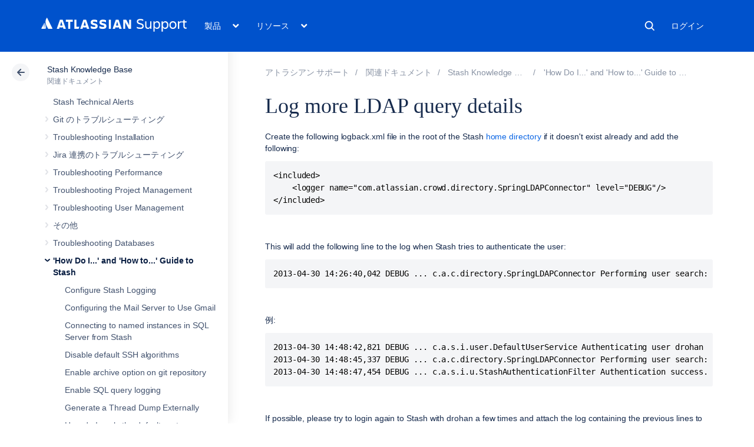

--- FILE ---
content_type: text/html
request_url: https://ja.confluence.atlassian.com/rest/cac-theme/latest/tree/STASHKB
body_size: 23180
content:
<ul>
                
    

<li class="" data-pageid="278694997">
    <div class="side-navigation-expander">
        <svg width="20" height="20" viewbox="0 0 20 20">
            <path d="M8.76 13.65l3-3.5a1 1 0 0 0 0-1.3l-3-3.5a1 1 0 0 0-1.52 1.3l3 3.5v-1.3l-3 3.5a1 1 0 1 0 1.52 1.3z" fill="currentColor" fill-rule="evenodd"></path>
        </svg>
    </div>

    <a href="/spaces/STASHKB/pages/278694997/Stash+Technical+Alerts">Stash Technical Alerts</a>

    </li>
            
        

<li class=" expandable" data-pageid="283640155">
    <div class="side-navigation-expander">
        <svg width="20" height="20" viewbox="0 0 20 20">
            <path d="M8.76 13.65l3-3.5a1 1 0 0 0 0-1.3l-3-3.5a1 1 0 0 0-1.52 1.3l3 3.5v-1.3l-3 3.5a1 1 0 1 0 1.52 1.3z" fill="currentColor" fill-rule="evenodd"></path>
        </svg>
    </div>

    <a href="/spaces/STASHKB/pages/283640155/Troubleshooting+Git">Git のトラブルシューティング</a>

            <ul>
                            
    

<li class="" data-pageid="282988558">
    <div class="side-navigation-expander">
        <svg width="20" height="20" viewbox="0 0 20 20">
            <path d="M8.76 13.65l3-3.5a1 1 0 0 0 0-1.3l-3-3.5a1 1 0 0 0-1.52 1.3l3 3.5v-1.3l-3 3.5a1 1 0 1 0 1.52 1.3z" fill="currentColor" fill-rule="evenodd"></path>
        </svg>
    </div>

    <a href="/spaces/STASHKB/pages/282988558/Cygwin+Git+hangs+on+entering+password">Cygwin Git hangs on entering password</a>

    </li>
                            
    

<li class="" data-pageid="283641135">
    <div class="side-navigation-expander">
        <svg width="20" height="20" viewbox="0 0 20 20">
            <path d="M8.76 13.65l3-3.5a1 1 0 0 0 0-1.3l-3-3.5a1 1 0 0 0-1.52 1.3l3 3.5v-1.3l-3 3.5a1 1 0 1 0 1.52 1.3z" fill="currentColor" fill-rule="evenodd"></path>
        </svg>
    </div>

    <a href="/spaces/STASHKB/pages/283641135/Git+command+returns+not+found+or+error+code+404">Git command returns &quot;not found&quot; or error code 404</a>

    </li>
                            
    

<li class="" data-pageid="282988872">
    <div class="side-navigation-expander">
        <svg width="20" height="20" viewbox="0 0 20 20">
            <path d="M8.76 13.65l3-3.5a1 1 0 0 0 0-1.3l-3-3.5a1 1 0 0 0-1.52 1.3l3 3.5v-1.3l-3 3.5a1 1 0 1 0 1.52 1.3z" fill="currentColor" fill-rule="evenodd"></path>
        </svg>
    </div>

    <a href="/spaces/STASHKB/pages/282988872/Git+commands+return+error+code+501">Git commands return error code 501</a>

    </li>
                            
    

<li class="" data-pageid="282988880">
    <div class="side-navigation-expander">
        <svg width="20" height="20" viewbox="0 0 20 20">
            <path d="M8.76 13.65l3-3.5a1 1 0 0 0 0-1.3l-3-3.5a1 1 0 0 0-1.52 1.3l3 3.5v-1.3l-3 3.5a1 1 0 1 0 1.52 1.3z" fill="currentColor" fill-rule="evenodd"></path>
        </svg>
    </div>

    <a href="/spaces/STASHKB/pages/282988880/Git+commands+return+error+code+503">Git commands return error code 503</a>

    </li>
                            
    

<li class="" data-pageid="283641124">
    <div class="side-navigation-expander">
        <svg width="20" height="20" viewbox="0 0 20 20">
            <path d="M8.76 13.65l3-3.5a1 1 0 0 0 0-1.3l-3-3.5a1 1 0 0 0-1.52 1.3l3 3.5v-1.3l-3 3.5a1 1 0 1 0 1.52 1.3z" fill="currentColor" fill-rule="evenodd"></path>
        </svg>
    </div>

    <a href="/spaces/STASHKB/pages/283641124/Git+push+returns+error+code+402">Git push returns error code 402</a>

    </li>
                            
    

<li class="" data-pageid="283641131">
    <div class="side-navigation-expander">
        <svg width="20" height="20" viewbox="0 0 20 20">
            <path d="M8.76 13.65l3-3.5a1 1 0 0 0 0-1.3l-3-3.5a1 1 0 0 0-1.52 1.3l3 3.5v-1.3l-3 3.5a1 1 0 1 0 1.52 1.3z" fill="currentColor" fill-rule="evenodd"></path>
        </svg>
    </div>

    <a href="/spaces/STASHKB/pages/283641131/Git+push+returns+error+code+403">Git push returns error code 403</a>

    </li>
                            
    

<li class="" data-pageid="282988530">
    <div class="side-navigation-expander">
        <svg width="20" height="20" viewbox="0 0 20 20">
            <path d="M8.76 13.65l3-3.5a1 1 0 0 0 0-1.3l-3-3.5a1 1 0 0 0-1.52 1.3l3 3.5v-1.3l-3 3.5a1 1 0 1 0 1.52 1.3z" fill="currentColor" fill-rule="evenodd"></path>
        </svg>
    </div>

    <a href="/spaces/STASHKB/pages/282988530/Git+Push+Fails+-+fatal+The+remote+end+hung+up+unexpectedly">Git Push Fails - fatal: The remote end hung up unexpectedly</a>

    </li>
                            
    

<li class="" data-pageid="285840877">
    <div class="side-navigation-expander">
        <svg width="20" height="20" viewbox="0 0 20 20">
            <path d="M8.76 13.65l3-3.5a1 1 0 0 0 0-1.3l-3-3.5a1 1 0 0 0-1.52 1.3l3 3.5v-1.3l-3 3.5a1 1 0 1 0 1.52 1.3z" fill="currentColor" fill-rule="evenodd"></path>
        </svg>
    </div>

    <a href="/spaces/STASHKB/pages/285840877/Wrong+Git+Clone+URL+When+Using+Proxy">Wrong Git Clone URL When Using Proxy</a>

    </li>
                            
    

<li class="" data-pageid="297667148">
    <div class="side-navigation-expander">
        <svg width="20" height="20" viewbox="0 0 20 20">
            <path d="M8.76 13.65l3-3.5a1 1 0 0 0 0-1.3l-3-3.5a1 1 0 0 0-1.52 1.3l3 3.5v-1.3l-3 3.5a1 1 0 1 0 1.52 1.3z" fill="currentColor" fill-rule="evenodd"></path>
        </svg>
    </div>

    <a href="/spaces/STASHKB/pages/297667148/Unable+to+clone+Stash+Repository+with+HTTP+transport+over+haproxy+using+Windows+Git+clients">Unable to clone Stash Repository with HTTP transport over haproxy using Windows Git clients</a>

    </li>
                            
    

<li class="" data-pageid="302809889">
    <div class="side-navigation-expander">
        <svg width="20" height="20" viewbox="0 0 20 20">
            <path d="M8.76 13.65l3-3.5a1 1 0 0 0 0-1.3l-3-3.5a1 1 0 0 0-1.52 1.3l3 3.5v-1.3l-3 3.5a1 1 0 1 0 1.52 1.3z" fill="currentColor" fill-rule="evenodd"></path>
        </svg>
    </div>

    <a href="/spaces/STASHKB/pages/302809889/Forking+JVM+error+12+Cannot+allocate+memory+or+error+12+Not+enough+space">Forking JVM: error=12, Cannot allocate memory or error=12, Not enough space</a>

    </li>
                            
    

<li class="" data-pageid="302809948">
    <div class="side-navigation-expander">
        <svg width="20" height="20" viewbox="0 0 20 20">
            <path d="M8.76 13.65l3-3.5a1 1 0 0 0 0-1.3l-3-3.5a1 1 0 0 0-1.52 1.3l3 3.5v-1.3l-3 3.5a1 1 0 1 0 1.52 1.3z" fill="currentColor" fill-rule="evenodd"></path>
        </svg>
    </div>

    <a href="/spaces/STASHKB/pages/302809948/Git+was+not+found+on+the+PATH+for+Stash">Git was not found on the PATH for Stash</a>

    </li>
                            
    

<li class="" data-pageid="302811859">
    <div class="side-navigation-expander">
        <svg width="20" height="20" viewbox="0 0 20 20">
            <path d="M8.76 13.65l3-3.5a1 1 0 0 0 0-1.3l-3-3.5a1 1 0 0 0-1.52 1.3l3 3.5v-1.3l-3 3.5a1 1 0 1 0 1.52 1.3z" fill="currentColor" fill-rule="evenodd"></path>
        </svg>
    </div>

    <a href="/spaces/STASHKB/pages/302811859/Stash+always+shows+incorrect+Merge+Conflict+in+PRs">Stash always shows incorrect Merge Conflict in PRs</a>

    </li>
                            
    

<li class="" data-pageid="303661225">
    <div class="side-navigation-expander">
        <svg width="20" height="20" viewbox="0 0 20 20">
            <path d="M8.76 13.65l3-3.5a1 1 0 0 0 0-1.3l-3-3.5a1 1 0 0 0-1.52 1.3l3 3.5v-1.3l-3 3.5a1 1 0 1 0 1.52 1.3z" fill="currentColor" fill-rule="evenodd"></path>
        </svg>
    </div>

    <a href="/spaces/STASHKB/pages/303661225/Can+t+access+Stash+with+Git+-+Issuer+certificate+is+invalid">Can't access Stash with Git - Issuer certificate is invalid</a>

    </li>
                            
    

<li class="" data-pageid="305760119">
    <div class="side-navigation-expander">
        <svg width="20" height="20" viewbox="0 0 20 20">
            <path d="M8.76 13.65l3-3.5a1 1 0 0 0 0-1.3l-3-3.5a1 1 0 0 0-1.52 1.3l3 3.5v-1.3l-3 3.5a1 1 0 1 0 1.52 1.3z" fill="currentColor" fill-rule="evenodd"></path>
        </svg>
    </div>

    <a href="/spaces/STASHKB/pages/305760119/Git+Commands+Return+Error+Code+400">Git Commands Return Error Code 400</a>

    </li>
                            
    

<li class="" data-pageid="313468259">
    <div class="side-navigation-expander">
        <svg width="20" height="20" viewbox="0 0 20 20">
            <path d="M8.76 13.65l3-3.5a1 1 0 0 0 0-1.3l-3-3.5a1 1 0 0 0-1.52 1.3l3 3.5v-1.3l-3 3.5a1 1 0 1 0 1.52 1.3z" fill="currentColor" fill-rule="evenodd"></path>
        </svg>
    </div>

    <a href="/spaces/STASHKB/pages/313468259/Perl+validation+fails+on+startup+with+Filename+too+long+or+CreateProcess+error+267">Perl validation fails on startup with 'Filename too long' or 'CreateProcess error=267'</a>

    </li>
                            
    

<li class="" data-pageid="314447088">
    <div class="side-navigation-expander">
        <svg width="20" height="20" viewbox="0 0 20 20">
            <path d="M8.76 13.65l3-3.5a1 1 0 0 0 0-1.3l-3-3.5a1 1 0 0 0-1.52 1.3l3 3.5v-1.3l-3 3.5a1 1 0 1 0 1.52 1.3z" fill="currentColor" fill-rule="evenodd"></path>
        </svg>
    </div>

    <a href="/spaces/STASHKB/pages/314447088/Permission+denied+on+Git+config+file">Permission denied on Git config file</a>

    </li>
                            
    

<li class="" data-pageid="317195838">
    <div class="side-navigation-expander">
        <svg width="20" height="20" viewbox="0 0 20 20">
            <path d="M8.76 13.65l3-3.5a1 1 0 0 0 0-1.3l-3-3.5a1 1 0 0 0-1.52 1.3l3 3.5v-1.3l-3 3.5a1 1 0 1 0 1.52 1.3z" fill="currentColor" fill-rule="evenodd"></path>
        </svg>
    </div>

    <a href="/spaces/STASHKB/pages/317195838/Strange+Characters+in+the+Author+Column+for+Commits+History">Strange Characters in the Author Column for Commits History</a>

    </li>
                            
    

<li class="" data-pageid="320111774">
    <div class="side-navigation-expander">
        <svg width="20" height="20" viewbox="0 0 20 20">
            <path d="M8.76 13.65l3-3.5a1 1 0 0 0 0-1.3l-3-3.5a1 1 0 0 0-1.52 1.3l3 3.5v-1.3l-3 3.5a1 1 0 1 0 1.52 1.3z" fill="currentColor" fill-rule="evenodd"></path>
        </svg>
    </div>

    <a href="/spaces/STASHKB/pages/320111774/REMOTE+HOST+IDENTIFICATION+HAS+CHANGED+when+accessing+Stash+git+repo+over+ssh">REMOTE HOST IDENTIFICATION HAS CHANGED when accessing Stash git repo over ssh</a>

    </li>
                            
    

<li class="" data-pageid="321859068">
    <div class="side-navigation-expander">
        <svg width="20" height="20" viewbox="0 0 20 20">
            <path d="M8.76 13.65l3-3.5a1 1 0 0 0 0-1.3l-3-3.5a1 1 0 0 0-1.52 1.3l3 3.5v-1.3l-3 3.5a1 1 0 1 0 1.52 1.3z" fill="currentColor" fill-rule="evenodd"></path>
        </svg>
    </div>

    <a href="/spaces/STASHKB/pages/321859068/Unable+to+connect+to+Stash">Unable to connect to Stash</a>

    </li>
                            
    

<li class="" data-pageid="323393011">
    <div class="side-navigation-expander">
        <svg width="20" height="20" viewbox="0 0 20 20">
            <path d="M8.76 13.65l3-3.5a1 1 0 0 0 0-1.3l-3-3.5a1 1 0 0 0-1.52 1.3l3 3.5v-1.3l-3 3.5a1 1 0 1 0 1.52 1.3z" fill="currentColor" fill-rule="evenodd"></path>
        </svg>
    </div>

    <a href="/spaces/STASHKB/pages/323393011/Authentication+Fails+when+Integrating+Stash+with+Github+for+Windows+GUI+Client">Authentication Fails when Integrating Stash with Github for Windows GUI Client</a>

    </li>
                            
    

<li class="" data-pageid="329984264">
    <div class="side-navigation-expander">
        <svg width="20" height="20" viewbox="0 0 20 20">
            <path d="M8.76 13.65l3-3.5a1 1 0 0 0 0-1.3l-3-3.5a1 1 0 0 0-1.52 1.3l3 3.5v-1.3l-3 3.5a1 1 0 1 0 1.52 1.3z" fill="currentColor" fill-rule="evenodd"></path>
        </svg>
    </div>

    <a href="/spaces/STASHKB/pages/329984264/User+Configured+pre-receive+or+post-receive+Hooks+Break+After+Upgrading+Stash">User Configured pre-receive or post-receive Hooks Break After Upgrading Stash</a>

    </li>
                            
        

<li class=" expandable" data-pageid="347340857">
    <div class="side-navigation-expander">
        <svg width="20" height="20" viewbox="0 0 20 20">
            <path d="M8.76 13.65l3-3.5a1 1 0 0 0 0-1.3l-3-3.5a1 1 0 0 0-1.52 1.3l3 3.5v-1.3l-3 3.5a1 1 0 1 0 1.52 1.3z" fill="currentColor" fill-rule="evenodd"></path>
        </svg>
    </div>

    <a href="/spaces/STASHKB/pages/347340857/Unable+to+Push+to+Stash+Repository">Unable to Push to Stash Repository</a>

            <ul>
                            
    

<li class="" data-pageid="604537646">
    <div class="side-navigation-expander">
        <svg width="20" height="20" viewbox="0 0 20 20">
            <path d="M8.76 13.65l3-3.5a1 1 0 0 0 0-1.3l-3-3.5a1 1 0 0 0-1.52 1.3l3 3.5v-1.3l-3 3.5a1 1 0 1 0 1.52 1.3z" fill="currentColor" fill-rule="evenodd"></path>
        </svg>
    </div>

    <a href="/spaces/STASHKB/pages/604537646/receive-pack+timed+out+on+server.fatal+The+remote+end+hung+up+unexpectedly">「'receive-pack' timed out on server.fatal: The remote end hung up unexpectedly」エラー</a>

    </li>
                    </ul>
    </li>
                            
    

<li class="" data-pageid="357696113">
    <div class="side-navigation-expander">
        <svg width="20" height="20" viewbox="0 0 20 20">
            <path d="M8.76 13.65l3-3.5a1 1 0 0 0 0-1.3l-3-3.5a1 1 0 0 0-1.52 1.3l3 3.5v-1.3l-3 3.5a1 1 0 1 0 1.52 1.3z" fill="currentColor" fill-rule="evenodd"></path>
        </svg>
    </div>

    <a href="/spaces/STASHKB/pages/357696113/500+Error+Upon+Accessing+Any+Stash+Repository">500 Error Upon Accessing Any Stash Repository</a>

    </li>
                            
    

<li class="" data-pageid="385321658">
    <div class="side-navigation-expander">
        <svg width="20" height="20" viewbox="0 0 20 20">
            <path d="M8.76 13.65l3-3.5a1 1 0 0 0 0-1.3l-3-3.5a1 1 0 0 0-1.52 1.3l3 3.5v-1.3l-3 3.5a1 1 0 1 0 1.52 1.3z" fill="currentColor" fill-rule="evenodd"></path>
        </svg>
    </div>

    <a href="/spaces/STASHKB/pages/385321658/Pull+Requests+Not+Reflecting+Changes+Pushed+to+Remote+Branch+After+an+Upgrade">Pull Requests Not Reflecting Changes Pushed to Remote Branch After an Upgrade</a>

    </li>
                            
    

<li class="" data-pageid="385909210">
    <div class="side-navigation-expander">
        <svg width="20" height="20" viewbox="0 0 20 20">
            <path d="M8.76 13.65l3-3.5a1 1 0 0 0 0-1.3l-3-3.5a1 1 0 0 0-1.52 1.3l3 3.5v-1.3l-3 3.5a1 1 0 1 0 1.52 1.3z" fill="currentColor" fill-rule="evenodd"></path>
        </svg>
    </div>

    <a href="/spaces/STASHKB/pages/385909210/Git+Operations+Fail+-+Permission+denied+-+publickey">Git Operations Fail - Permission denied - publickey</a>

    </li>
                            
    

<li class="" data-pageid="407724137">
    <div class="side-navigation-expander">
        <svg width="20" height="20" viewbox="0 0 20 20">
            <path d="M8.76 13.65l3-3.5a1 1 0 0 0 0-1.3l-3-3.5a1 1 0 0 0-1.52 1.3l3 3.5v-1.3l-3 3.5a1 1 0 1 0 1.52 1.3z" fill="currentColor" fill-rule="evenodd"></path>
        </svg>
    </div>

    <a href="/spaces/STASHKB/pages/407724137/500+errors+when+opening+a+file+or+the+commit+list+when+mailmap+is+used.">500 errors when opening a file or the commit list when mailmap is used.</a>

    </li>
                            
    

<li class="" data-pageid="417367162">
    <div class="side-navigation-expander">
        <svg width="20" height="20" viewbox="0 0 20 20">
            <path d="M8.76 13.65l3-3.5a1 1 0 0 0 0-1.3l-3-3.5a1 1 0 0 0-1.52 1.3l3 3.5v-1.3l-3 3.5a1 1 0 1 0 1.52 1.3z" fill="currentColor" fill-rule="evenodd"></path>
        </svg>
    </div>

    <a href="/spaces/STASHKB/pages/417367162/Repository+is+not+updated+by+pushing+content+immediately+after+its+creation">Repository is not updated by pushing content immediately after its creation</a>

    </li>
                            
    

<li class="" data-pageid="419005548">
    <div class="side-navigation-expander">
        <svg width="20" height="20" viewbox="0 0 20 20">
            <path d="M8.76 13.65l3-3.5a1 1 0 0 0 0-1.3l-3-3.5a1 1 0 0 0-1.52 1.3l3 3.5v-1.3l-3 3.5a1 1 0 1 0 1.52 1.3z" fill="currentColor" fill-rule="evenodd"></path>
        </svg>
    </div>

    <a href="/spaces/STASHKB/pages/419005548/error+gnutls_handshake+failed+A+TLS+warning+alert+has+been+received.">error: gnutls_handshake() failed: A TLS warning alert has been received.</a>

    </li>
                            
    

<li class="" data-pageid="422020193">
    <div class="side-navigation-expander">
        <svg width="20" height="20" viewbox="0 0 20 20">
            <path d="M8.76 13.65l3-3.5a1 1 0 0 0 0-1.3l-3-3.5a1 1 0 0 0-1.52 1.3l3 3.5v-1.3l-3 3.5a1 1 0 1 0 1.52 1.3z" fill="currentColor" fill-rule="evenodd"></path>
        </svg>
    </div>

    <a href="/spaces/STASHKB/pages/422020193/Git+SSH+push+timeout+on+large+changes">大きな変更時の Git SSH プッシュのタイムアウト</a>

    </li>
                            
    

<li class="" data-pageid="446137230">
    <div class="side-navigation-expander">
        <svg width="20" height="20" viewbox="0 0 20 20">
            <path d="M8.76 13.65l3-3.5a1 1 0 0 0 0-1.3l-3-3.5a1 1 0 0 0-1.52 1.3l3 3.5v-1.3l-3 3.5a1 1 0 1 0 1.52 1.3z" fill="currentColor" fill-rule="evenodd"></path>
        </svg>
    </div>

    <a href="/spaces/STASHKB/pages/446137230/Git+Push+fails+with+receive-pack+did+not+complete+error+in+the+logs">Git Push fails with 'receive-pack did not complete' error in the logs</a>

    </li>
                            
    

<li class="" data-pageid="448791164">
    <div class="side-navigation-expander">
        <svg width="20" height="20" viewbox="0 0 20 20">
            <path d="M8.76 13.65l3-3.5a1 1 0 0 0 0-1.3l-3-3.5a1 1 0 0 0-1.52 1.3l3 3.5v-1.3l-3 3.5a1 1 0 1 0 1.52 1.3z" fill="currentColor" fill-rule="evenodd"></path>
        </svg>
    </div>

    <a href="/spaces/STASHKB/pages/448791164/git+upload-archive+archiver+died+with+error">git upload-archive archiver died with error</a>

    </li>
                            
    

<li class="" data-pageid="590251250">
    <div class="side-navigation-expander">
        <svg width="20" height="20" viewbox="0 0 20 20">
            <path d="M8.76 13.65l3-3.5a1 1 0 0 0 0-1.3l-3-3.5a1 1 0 0 0-1.52 1.3l3 3.5v-1.3l-3 3.5a1 1 0 1 0 1.52 1.3z" fill="currentColor" fill-rule="evenodd"></path>
        </svg>
    </div>

    <a href="/spaces/STASHKB/pages/590251250/Git+push+fails+-+client+intended+to+send+too+large+chunked+body">Git push fails - client intended to send too large chunked body</a>

    </li>
                            
    

<li class="" data-pageid="591593886">
    <div class="side-navigation-expander">
        <svg width="20" height="20" viewbox="0 0 20 20">
            <path d="M8.76 13.65l3-3.5a1 1 0 0 0 0-1.3l-3-3.5a1 1 0 0 0-1.52 1.3l3 3.5v-1.3l-3 3.5a1 1 0 1 0 1.52 1.3z" fill="currentColor" fill-rule="evenodd"></path>
        </svg>
    </div>

    <a href="/spaces/STASHKB/pages/591593886/Detached+heads+are+not+currently+supported">Detached heads are not currently supported</a>

    </li>
                            
    

<li class="" data-pageid="603095285">
    <div class="side-navigation-expander">
        <svg width="20" height="20" viewbox="0 0 20 20">
            <path d="M8.76 13.65l3-3.5a1 1 0 0 0 0-1.3l-3-3.5a1 1 0 0 0-1.52 1.3l3 3.5v-1.3l-3 3.5a1 1 0 1 0 1.52 1.3z" fill="currentColor" fill-rule="evenodd"></path>
        </svg>
    </div>

    <a href="/spaces/STASHKB/pages/603095285/Git+clone+fails+with+SSL+routines+SSL23_GET_SERVER_HELLO">Git clone fails with SSL routines:SSL23_GET_SERVER_HELLO</a>

    </li>
                            
    

<li class="" data-pageid="604537633">
    <div class="side-navigation-expander">
        <svg width="20" height="20" viewbox="0 0 20 20">
            <path d="M8.76 13.65l3-3.5a1 1 0 0 0 0-1.3l-3-3.5a1 1 0 0 0-1.52 1.3l3 3.5v-1.3l-3 3.5a1 1 0 1 0 1.52 1.3z" fill="currentColor" fill-rule="evenodd"></path>
        </svg>
    </div>

    <a href="/spaces/STASHKB/pages/604537633/error+RPC+failed+result+22+-+Push+to+Stash+fails">error: RPC failed result=22 - Push to Stash fails</a>

    </li>
                            
    

<li class="" data-pageid="604537638">
    <div class="side-navigation-expander">
        <svg width="20" height="20" viewbox="0 0 20 20">
            <path d="M8.76 13.65l3-3.5a1 1 0 0 0 0-1.3l-3-3.5a1 1 0 0 0-1.52 1.3l3 3.5v-1.3l-3 3.5a1 1 0 1 0 1.52 1.3z" fill="currentColor" fill-rule="evenodd"></path>
        </svg>
    </div>

    <a href="/spaces/STASHKB/pages/604537638/Can+t+clone+or+pull+due+to+a+git+outbound+proxy">git のアウトバウンド プロキシによってクローンやプルができない</a>

    </li>
                            
    

<li class="" data-pageid="585662474">
    <div class="side-navigation-expander">
        <svg width="20" height="20" viewbox="0 0 20 20">
            <path d="M8.76 13.65l3-3.5a1 1 0 0 0 0-1.3l-3-3.5a1 1 0 0 0-1.52 1.3l3 3.5v-1.3l-3 3.5a1 1 0 1 0 1.52 1.3z" fill="currentColor" fill-rule="evenodd"></path>
        </svg>
    </div>

    <a href="/spaces/STASHKB/pages/585662474/Error+Unpack+Failed+Unpack-objects+Abnormal+Exit">Error: Unpack Failed: Unpack-objects Abnormal Exit</a>

    </li>
                            
    

<li class="" data-pageid="604210942">
    <div class="side-navigation-expander">
        <svg width="20" height="20" viewbox="0 0 20 20">
            <path d="M8.76 13.65l3-3.5a1 1 0 0 0 0-1.3l-3-3.5a1 1 0 0 0-1.52 1.3l3 3.5v-1.3l-3 3.5a1 1 0 1 0 1.52 1.3z" fill="currentColor" fill-rule="evenodd"></path>
        </svg>
    </div>

    <a href="/spaces/STASHKB/pages/604210942/Git+Push+Failed+to+Write">Git Push Failed to Write</a>

    </li>
                            
    

<li class="" data-pageid="650150013">
    <div class="side-navigation-expander">
        <svg width="20" height="20" viewbox="0 0 20 20">
            <path d="M8.76 13.65l3-3.5a1 1 0 0 0 0-1.3l-3-3.5a1 1 0 0 0-1.52 1.3l3 3.5v-1.3l-3 3.5a1 1 0 1 0 1.52 1.3z" fill="currentColor" fill-rule="evenodd"></path>
        </svg>
    </div>

    <a href="/spaces/STASHKB/pages/650150013/Pre-receive+hook+declined+when+pushing+large+number+of+tags">Pre-receive hook declined when pushing large number of tags</a>

    </li>
                            
    

<li class="" data-pageid="650150019">
    <div class="side-navigation-expander">
        <svg width="20" height="20" viewbox="0 0 20 20">
            <path d="M8.76 13.65l3-3.5a1 1 0 0 0 0-1.3l-3-3.5a1 1 0 0 0-1.52 1.3l3 3.5v-1.3l-3 3.5a1 1 0 1 0 1.52 1.3z" fill="currentColor" fill-rule="evenodd"></path>
        </svg>
    </div>

    <a href="/spaces/STASHKB/pages/650150019/This+push+is+too+large+to+process+when+pushing+large+amount+of+data">This push is too large to process when pushing large amount of data</a>

    </li>
                            
    

<li class="" data-pageid="660734964">
    <div class="side-navigation-expander">
        <svg width="20" height="20" viewbox="0 0 20 20">
            <path d="M8.76 13.65l3-3.5a1 1 0 0 0 0-1.3l-3-3.5a1 1 0 0 0-1.52 1.3l3 3.5v-1.3l-3 3.5a1 1 0 1 0 1.52 1.3z" fill="currentColor" fill-rule="evenodd"></path>
        </svg>
    </div>

    <a href="/spaces/STASHKB/pages/660734964/Git+clone+error+-+could+not+read+Password">Git clone error - could not read Password</a>

    </li>
                            
    

<li class="" data-pageid="660736708">
    <div class="side-navigation-expander">
        <svg width="20" height="20" viewbox="0 0 20 20">
            <path d="M8.76 13.65l3-3.5a1 1 0 0 0 0-1.3l-3-3.5a1 1 0 0 0-1.52 1.3l3 3.5v-1.3l-3 3.5a1 1 0 1 0 1.52 1.3z" fill="currentColor" fill-rule="evenodd"></path>
        </svg>
    </div>

    <a href="/spaces/STASHKB/pages/660736708/Illegal+character+in+path+with+Git+Submodules">Illegal character in path with Git Submodules</a>

    </li>
                            
    

<li class="" data-pageid="693897332">
    <div class="side-navigation-expander">
        <svg width="20" height="20" viewbox="0 0 20 20">
            <path d="M8.76 13.65l3-3.5a1 1 0 0 0 0-1.3l-3-3.5a1 1 0 0 0-1.52 1.3l3 3.5v-1.3l-3 3.5a1 1 0 1 0 1.52 1.3z" fill="currentColor" fill-rule="evenodd"></path>
        </svg>
    </div>

    <a href="/spaces/STASHKB/pages/693897332/Git+Clone+Fails+-+error+RPC+failed+result+56+HTTP+code+200">Git Clone Fails - error: RPC failed; result=56, HTTP code = 200</a>

    </li>
                            
    

<li class="" data-pageid="695242070">
    <div class="side-navigation-expander">
        <svg width="20" height="20" viewbox="0 0 20 20">
            <path d="M8.76 13.65l3-3.5a1 1 0 0 0 0-1.3l-3-3.5a1 1 0 0 0-1.52 1.3l3 3.5v-1.3l-3 3.5a1 1 0 1 0 1.52 1.3z" fill="currentColor" fill-rule="evenodd"></path>
        </svg>
    </div>

    <a href="/spaces/STASHKB/pages/695242070/SSH+not+working+after+Stash+upgrade">SSH not working after Stash upgrade</a>

    </li>
                            
    

<li class="" data-pageid="723157802">
    <div class="side-navigation-expander">
        <svg width="20" height="20" viewbox="0 0 20 20">
            <path d="M8.76 13.65l3-3.5a1 1 0 0 0 0-1.3l-3-3.5a1 1 0 0 0-1.52 1.3l3 3.5v-1.3l-3 3.5a1 1 0 1 0 1.52 1.3z" fill="currentColor" fill-rule="evenodd"></path>
        </svg>
    </div>

    <a href="/spaces/STASHKB/pages/723157802/Git+Commands+Return+Fatal+Authentication+Failed">Git Commands Return Fatal: Authentication Failed</a>

    </li>
                            
    

<li class="" data-pageid="744329346">
    <div class="side-navigation-expander">
        <svg width="20" height="20" viewbox="0 0 20 20">
            <path d="M8.76 13.65l3-3.5a1 1 0 0 0 0-1.3l-3-3.5a1 1 0 0 0-1.52 1.3l3 3.5v-1.3l-3 3.5a1 1 0 1 0 1.52 1.3z" fill="currentColor" fill-rule="evenodd"></path>
        </svg>
    </div>

    <a href="/spaces/STASHKB/pages/744329346/error+git-upload-pack+died+of+signal+13">error: git-upload-pack died of signal 13</a>

    </li>
                            
    

<li class="" data-pageid="724402692">
    <div class="side-navigation-expander">
        <svg width="20" height="20" viewbox="0 0 20 20">
            <path d="M8.76 13.65l3-3.5a1 1 0 0 0 0-1.3l-3-3.5a1 1 0 0 0-1.52 1.3l3 3.5v-1.3l-3 3.5a1 1 0 1 0 1.52 1.3z" fill="currentColor" fill-rule="evenodd"></path>
        </svg>
    </div>

    <a href="/spaces/STASHKB/pages/724402692/java.lang.OutOfMemoryError+Unable+to+Create+New+Native+Thread">java.lang.OutOfMemoryError: Unable to Create New Native Thread</a>

    </li>
                            
    

<li class="" data-pageid="734233246">
    <div class="side-navigation-expander">
        <svg width="20" height="20" viewbox="0 0 20 20">
            <path d="M8.76 13.65l3-3.5a1 1 0 0 0 0-1.3l-3-3.5a1 1 0 0 0-1.52 1.3l3 3.5v-1.3l-3 3.5a1 1 0 1 0 1.52 1.3z" fill="currentColor" fill-rule="evenodd"></path>
        </svg>
    </div>

    <a href="/spaces/STASHKB/pages/734233246/java.io.IOException+The+specified+network+name+is+no+longer+available">java.io.IOException: The specified network name is no longer available</a>

    </li>
                    </ul>
    </li>
            
        

<li class=" expandable" data-pageid="283640167">
    <div class="side-navigation-expander">
        <svg width="20" height="20" viewbox="0 0 20 20">
            <path d="M8.76 13.65l3-3.5a1 1 0 0 0 0-1.3l-3-3.5a1 1 0 0 0-1.52 1.3l3 3.5v-1.3l-3 3.5a1 1 0 1 0 1.52 1.3z" fill="currentColor" fill-rule="evenodd"></path>
        </svg>
    </div>

    <a href="/spaces/STASHKB/pages/283640167/Troubleshooting+Installation">Troubleshooting Installation</a>

            <ul>
                            
    

<li class="" data-pageid="313463049">
    <div class="side-navigation-expander">
        <svg width="20" height="20" viewbox="0 0 20 20">
            <path d="M8.76 13.65l3-3.5a1 1 0 0 0 0-1.3l-3-3.5a1 1 0 0 0-1.52 1.3l3 3.5v-1.3l-3 3.5a1 1 0 1 0 1.52 1.3z" fill="currentColor" fill-rule="evenodd"></path>
        </svg>
    </div>

    <a href="/spaces/STASHKB/pages/313463049/Address+already+in+use+when+Starting+up+Stash">'Address already in use' when Starting up Stash</a>

    </li>
                            
    

<li class="" data-pageid="737183111">
    <div class="side-navigation-expander">
        <svg width="20" height="20" viewbox="0 0 20 20">
            <path d="M8.76 13.65l3-3.5a1 1 0 0 0 0-1.3l-3-3.5a1 1 0 0 0-1.52 1.3l3 3.5v-1.3l-3 3.5a1 1 0 1 0 1.52 1.3z" fill="currentColor" fill-rule="evenodd"></path>
        </svg>
    </div>

    <a href="/spaces/STASHKB/pages/737183111/After+Configuring+Stash+with+SSL+Application+Won+t+Start">After Configuring Stash with SSL, Application Won't Start</a>

    </li>
                            
    

<li class="" data-pageid="357335398">
    <div class="side-navigation-expander">
        <svg width="20" height="20" viewbox="0 0 20 20">
            <path d="M8.76 13.65l3-3.5a1 1 0 0 0 0-1.3l-3-3.5a1 1 0 0 0-1.52 1.3l3 3.5v-1.3l-3 3.5a1 1 0 1 0 1.52 1.3z" fill="currentColor" fill-rule="evenodd"></path>
        </svg>
    </div>

    <a href="/spaces/STASHKB/pages/357335398/All+Repositories+Appear+Empty+After+an+Upgrade">All Repositories Appear Empty After an Upgrade</a>

    </li>
                            
    

<li class="" data-pageid="306348997">
    <div class="side-navigation-expander">
        <svg width="20" height="20" viewbox="0 0 20 20">
            <path d="M8.76 13.65l3-3.5a1 1 0 0 0 0-1.3l-3-3.5a1 1 0 0 0-1.52 1.3l3 3.5v-1.3l-3 3.5a1 1 0 1 0 1.52 1.3z" fill="currentColor" fill-rule="evenodd"></path>
        </svg>
    </div>

    <a href="/spaces/STASHKB/pages/306348997/A+soft-locked+cache+entry+was+expired+by+the+underlying+Ehcache">A soft-locked cache entry was expired by the underlying Ehcache</a>

    </li>
                            
    

<li class="" data-pageid="707723321">
    <div class="side-navigation-expander">
        <svg width="20" height="20" viewbox="0 0 20 20">
            <path d="M8.76 13.65l3-3.5a1 1 0 0 0 0-1.3l-3-3.5a1 1 0 0 0-1.52 1.3l3 3.5v-1.3l-3 3.5a1 1 0 1 0 1.52 1.3z" fill="currentColor" fill-rule="evenodd"></path>
        </svg>
    </div>

    <a href="/spaces/STASHKB/pages/707723321/Both+old+and+new+directory+exist">Both old and new directory exist</a>

    </li>
                            
    

<li class="" data-pageid="779168926">
    <div class="side-navigation-expander">
        <svg width="20" height="20" viewbox="0 0 20 20">
            <path d="M8.76 13.65l3-3.5a1 1 0 0 0 0-1.3l-3-3.5a1 1 0 0 0-1.52 1.3l3 3.5v-1.3l-3 3.5a1 1 0 1 0 1.52 1.3z" fill="currentColor" fill-rule="evenodd"></path>
        </svg>
    </div>

    <a href="/spaces/STASHKB/pages/779168926/Change+atlassian.recovery.password+when+installed+as+a+Windows+service">Change atlassian.recovery.password when installed as a Windows service</a>

    </li>
                            
    

<li class="" data-pageid="665420352">
    <div class="side-navigation-expander">
        <svg width="20" height="20" viewbox="0 0 20 20">
            <path d="M8.76 13.65l3-3.5a1 1 0 0 0 0-1.3l-3-3.5a1 1 0 0 0-1.52 1.3l3 3.5v-1.3l-3 3.5a1 1 0 1 0 1.52 1.3z" fill="currentColor" fill-rule="evenodd"></path>
        </svg>
    </div>

    <a href="/spaces/STASHKB/pages/665420352/Change+STASH_HOME+when+installed+as+a+Windows+service">Change STASH_HOME when installed as a Windows service</a>

    </li>
                            
    

<li class="" data-pageid="297666993">
    <div class="side-navigation-expander">
        <svg width="20" height="20" viewbox="0 0 20 20">
            <path d="M8.76 13.65l3-3.5a1 1 0 0 0 0-1.3l-3-3.5a1 1 0 0 0-1.52 1.3l3 3.5v-1.3l-3 3.5a1 1 0 1 0 1.52 1.3z" fill="currentColor" fill-rule="evenodd"></path>
        </svg>
    </div>

    <a href="/spaces/STASHKB/pages/297666993/ClassNotFoundException+javax.servlet.ServletContext+When+Starting+Stash+WAR+in+Tomcat+7">ClassNotFoundException: javax.servlet.ServletContext When Starting Stash WAR in Tomcat 7</a>

    </li>
                            
    

<li class="" data-pageid="388404388">
    <div class="side-navigation-expander">
        <svg width="20" height="20" viewbox="0 0 20 20">
            <path d="M8.76 13.65l3-3.5a1 1 0 0 0 0-1.3l-3-3.5a1 1 0 0 0-1.52 1.3l3 3.5v-1.3l-3 3.5a1 1 0 1 0 1.52 1.3z" fill="currentColor" fill-rule="evenodd"></path>
        </svg>
    </div>

    <a href="/spaces/STASHKB/pages/388404388/Git+1.7.1+is+Not+Supported+by+Stash">Git 1.7.1 is Not Supported by Stash</a>

    </li>
                            
    

<li class="" data-pageid="695109353">
    <div class="side-navigation-expander">
        <svg width="20" height="20" viewbox="0 0 20 20">
            <path d="M8.76 13.65l3-3.5a1 1 0 0 0 0-1.3l-3-3.5a1 1 0 0 0-1.52 1.3l3 3.5v-1.3l-3 3.5a1 1 0 1 0 1.52 1.3z" fill="currentColor" fill-rule="evenodd"></path>
        </svg>
    </div>

    <a href="/spaces/STASHKB/pages/695109353/Harmless+checkThreadLocalMapForLeaks+messages+on+catalina.out">Harmless checkThreadLocalMapForLeaks messages on catalina.out</a>

    </li>
                            
    

<li class="" data-pageid="779162714">
    <div class="side-navigation-expander">
        <svg width="20" height="20" viewbox="0 0 20 20">
            <path d="M8.76 13.65l3-3.5a1 1 0 0 0 0-1.3l-3-3.5a1 1 0 0 0-1.52 1.3l3 3.5v-1.3l-3 3.5a1 1 0 1 0 1.52 1.3z" fill="currentColor" fill-rule="evenodd"></path>
        </svg>
    </div>

    <a href="/spaces/STASHKB/pages/779162714/How+to+run+Stash+over+HTTPS+with+a+Personal+Information+Exchange+PFX+keystore">How to run Stash over HTTPS with a Personal Information Exchange (PFX) keystore</a>

    </li>
                            
    

<li class="" data-pageid="318669512">
    <div class="side-navigation-expander">
        <svg width="20" height="20" viewbox="0 0 20 20">
            <path d="M8.76 13.65l3-3.5a1 1 0 0 0 0-1.3l-3-3.5a1 1 0 0 0-1.52 1.3l3 3.5v-1.3l-3 3.5a1 1 0 1 0 1.52 1.3z" fill="currentColor" fill-rule="evenodd"></path>
        </svg>
    </div>

    <a href="/spaces/STASHKB/pages/318669512/Invalid+Java+location">Invalid Java location</a>

    </li>
                            
    

<li class="" data-pageid="746520877">
    <div class="side-navigation-expander">
        <svg width="20" height="20" viewbox="0 0 20 20">
            <path d="M8.76 13.65l3-3.5a1 1 0 0 0 0-1.3l-3-3.5a1 1 0 0 0-1.52 1.3l3 3.5v-1.3l-3 3.5a1 1 0 1 0 1.52 1.3z" fill="currentColor" fill-rule="evenodd"></path>
        </svg>
    </div>

    <a href="/spaces/STASHKB/pages/746520877/java+not+found+during+Stash+startup">java: not found during Stash startup</a>

    </li>
                            
    

<li class="" data-pageid="695109328">
    <div class="side-navigation-expander">
        <svg width="20" height="20" viewbox="0 0 20 20">
            <path d="M8.76 13.65l3-3.5a1 1 0 0 0 0-1.3l-3-3.5a1 1 0 0 0-1.52 1.3l3 3.5v-1.3l-3 3.5a1 1 0 1 0 1.52 1.3z" fill="currentColor" fill-rule="evenodd"></path>
        </svg>
    </div>

    <a href="/spaces/STASHKB/pages/695109328/LDAP+Groups+are+not+being+populated+with+users+using+FreeIPA">LDAP Groups are not being populated with users using FreeIPA</a>

    </li>
                            
    

<li class="" data-pageid="301663930">
    <div class="side-navigation-expander">
        <svg width="20" height="20" viewbox="0 0 20 20">
            <path d="M8.76 13.65l3-3.5a1 1 0 0 0 0-1.3l-3-3.5a1 1 0 0 0-1.52 1.3l3 3.5v-1.3l-3 3.5a1 1 0 1 0 1.52 1.3z" fill="currentColor" fill-rule="evenodd"></path>
        </svg>
    </div>

    <a href="/spaces/STASHKB/pages/301663930/Login+and+session+conflicts+with+multiple+Atlassian+applications">Login and session conflicts with multiple Atlassian applications</a>

    </li>
                            
    

<li class="" data-pageid="417367120">
    <div class="side-navigation-expander">
        <svg width="20" height="20" viewbox="0 0 20 20">
            <path d="M8.76 13.65l3-3.5a1 1 0 0 0 0-1.3l-3-3.5a1 1 0 0 0-1.52 1.3l3 3.5v-1.3l-3 3.5a1 1 0 1 0 1.52 1.3z" fill="currentColor" fill-rule="evenodd"></path>
        </svg>
    </div>

    <a href="/spaces/STASHKB/pages/417367120/Manage+add-ons+-+An+unexpected+error+has+occurred.+Please+refer+to+the+logs+for+more+information.">Manage add-ons - An unexpected error has occurred. Please refer to the logs for more information.</a>

    </li>
                            
    

<li class="" data-pageid="650413082">
    <div class="side-navigation-expander">
        <svg width="20" height="20" viewbox="0 0 20 20">
            <path d="M8.76 13.65l3-3.5a1 1 0 0 0 0-1.3l-3-3.5a1 1 0 0 0-1.52 1.3l3 3.5v-1.3l-3 3.5a1 1 0 1 0 1.52 1.3z" fill="currentColor" fill-rule="evenodd"></path>
        </svg>
    </div>

    <a href="/spaces/STASHKB/pages/650413082/object+directory+does+not+exist+-+Git+operations+fail+after+upgrade+or+STASH_HOME+update">object directory does not exist - Git operations fail after upgrade or STASH_HOME update</a>

    </li>
                            
    

<li class="" data-pageid="305760039">
    <div class="side-navigation-expander">
        <svg width="20" height="20" viewbox="0 0 20 20">
            <path d="M8.76 13.65l3-3.5a1 1 0 0 0 0-1.3l-3-3.5a1 1 0 0 0-1.52 1.3l3 3.5v-1.3l-3 3.5a1 1 0 1 0 1.52 1.3z" fill="currentColor" fill-rule="evenodd"></path>
        </svg>
    </div>

    <a href="/spaces/STASHKB/pages/305760039/OpenJDK+64-Bit+Server+VM+is+an+unsupported+JVM">OpenJDK 64-Bit Server VM is an unsupported JVM</a>

    </li>
                            
    

<li class="" data-pageid="687014877">
    <div class="side-navigation-expander">
        <svg width="20" height="20" viewbox="0 0 20 20">
            <path d="M8.76 13.65l3-3.5a1 1 0 0 0 0-1.3l-3-3.5a1 1 0 0 0-1.52 1.3l3 3.5v-1.3l-3 3.5a1 1 0 1 0 1.52 1.3z" fill="currentColor" fill-rule="evenodd"></path>
        </svg>
    </div>

    <a href="/spaces/STASHKB/pages/687014877/Push+Causes+Pre-Receive+Hook+Declined+When+Running+Windows+Server+on+XenServer">Push Causes Pre-Receive Hook Declined When Running Windows Server on XenServer</a>

    </li>
                            
    

<li class="" data-pageid="300814459">
    <div class="side-navigation-expander">
        <svg width="20" height="20" viewbox="0 0 20 20">
            <path d="M8.76 13.65l3-3.5a1 1 0 0 0 0-1.3l-3-3.5a1 1 0 0 0-1.52 1.3l3 3.5v-1.3l-3 3.5a1 1 0 1 0 1.52 1.3z" fill="currentColor" fill-rule="evenodd"></path>
        </svg>
    </div>

    <a href="/spaces/STASHKB/pages/300814459/Sending+email+fails+due+to+501+Syntax+HELO+hostname+error">Sending email fails due to 501 Syntax: HELO hostname error</a>

    </li>
                            
    

<li class="" data-pageid="317195549">
    <div class="side-navigation-expander">
        <svg width="20" height="20" viewbox="0 0 20 20">
            <path d="M8.76 13.65l3-3.5a1 1 0 0 0 0-1.3l-3-3.5a1 1 0 0 0-1.52 1.3l3 3.5v-1.3l-3 3.5a1 1 0 1 0 1.52 1.3z" fill="currentColor" fill-rule="evenodd"></path>
        </svg>
    </div>

    <a href="/spaces/STASHKB/pages/317195549/SpringMVC+dispatcher+could+not+be+started">SpringMVC dispatcher could not be started</a>

    </li>
                            
    

<li class="" data-pageid="454361776">
    <div class="side-navigation-expander">
        <svg width="20" height="20" viewbox="0 0 20 20">
            <path d="M8.76 13.65l3-3.5a1 1 0 0 0 0-1.3l-3-3.5a1 1 0 0 0-1.52 1.3l3 3.5v-1.3l-3 3.5a1 1 0 1 0 1.52 1.3z" fill="currentColor" fill-rule="evenodd"></path>
        </svg>
    </div>

    <a href="/spaces/STASHKB/pages/454361776/SSH+server+fails+to+start+on+AWS+EC2+instance">SSH server fails to start on AWS EC2 instance</a>

    </li>
                            
    

<li class="" data-pageid="596181542">
    <div class="side-navigation-expander">
        <svg width="20" height="20" viewbox="0 0 20 20">
            <path d="M8.76 13.65l3-3.5a1 1 0 0 0 0-1.3l-3-3.5a1 1 0 0 0-1.52 1.3l3 3.5v-1.3l-3 3.5a1 1 0 1 0 1.52 1.3z" fill="currentColor" fill-rule="evenodd"></path>
        </svg>
    </div>

    <a href="/spaces/STASHKB/pages/596181542/stash.git.notfound+error+during+installation">stash.git.notfound error during installation</a>

    </li>
                            
    

<li class="" data-pageid="664996381">
    <div class="side-navigation-expander">
        <svg width="20" height="20" viewbox="0 0 20 20">
            <path d="M8.76 13.65l3-3.5a1 1 0 0 0 0-1.3l-3-3.5a1 1 0 0 0-1.52 1.3l3 3.5v-1.3l-3 3.5a1 1 0 1 0 1.52 1.3z" fill="currentColor" fill-rule="evenodd"></path>
        </svg>
    </div>

    <a href="/spaces/STASHKB/pages/664996381/Stash+as+a+service+and+the+database+as+currently+configured+is+not+accessible+error">Stash as a service and the database as currently configured is not accessible error</a>

    </li>
                            
    

<li class="" data-pageid="294488980">
    <div class="side-navigation-expander">
        <svg width="20" height="20" viewbox="0 0 20 20">
            <path d="M8.76 13.65l3-3.5a1 1 0 0 0 0-1.3l-3-3.5a1 1 0 0 0-1.52 1.3l3 3.5v-1.3l-3 3.5a1 1 0 1 0 1.52 1.3z" fill="currentColor" fill-rule="evenodd"></path>
        </svg>
    </div>

    <a href="/spaces/STASHKB/pages/294488980/Stash+console+output+INFO+The+APR+based+Apache+Tomcat+Native+library+which+allows+optimal+performance+in+production+environments+was+not+found">Stash console output: INFO: The APR based Apache Tomcat Native library which allows optimal performance in production environments was not found</a>

    </li>
                            
    

<li class="" data-pageid="313460837">
    <div class="side-navigation-expander">
        <svg width="20" height="20" viewbox="0 0 20 20">
            <path d="M8.76 13.65l3-3.5a1 1 0 0 0 0-1.3l-3-3.5a1 1 0 0 0-1.52 1.3l3 3.5v-1.3l-3 3.5a1 1 0 1 0 1.52 1.3z" fill="currentColor" fill-rule="evenodd"></path>
        </svg>
    </div>

    <a href="/spaces/STASHKB/pages/313460837/Stash+Doesn+t+Start+Due+to+java.lang.UnsatisfiedLinkError">Stash Doesn't Start Due to java.lang.UnsatisfiedLinkError</a>

    </li>
                            
    

<li class="" data-pageid="668927277">
    <div class="side-navigation-expander">
        <svg width="20" height="20" viewbox="0 0 20 20">
            <path d="M8.76 13.65l3-3.5a1 1 0 0 0 0-1.3l-3-3.5a1 1 0 0 0-1.52 1.3l3 3.5v-1.3l-3 3.5a1 1 0 1 0 1.52 1.3z" fill="currentColor" fill-rule="evenodd"></path>
        </svg>
    </div>

    <a href="/spaces/STASHKB/pages/668927277/Stash+does+not+start+-+After+upgrade+due+to+ClassNotFoundException+org.apache.catalina.core.JasperListener">Stash does not start - After upgrade due to ClassNotFoundException org.apache.catalina.core.JasperListener</a>

    </li>
                            
    

<li class="" data-pageid="391708814">
    <div class="side-navigation-expander">
        <svg width="20" height="20" viewbox="0 0 20 20">
            <path d="M8.76 13.65l3-3.5a1 1 0 0 0 0-1.3l-3-3.5a1 1 0 0 0-1.52 1.3l3 3.5v-1.3l-3 3.5a1 1 0 1 0 1.52 1.3z" fill="currentColor" fill-rule="evenodd"></path>
        </svg>
    </div>

    <a href="/spaces/STASHKB/pages/391708814/Stash+Does+Not+Start+-+No+fonts+found">Stash Does Not Start - No fonts found</a>

    </li>
                            
    

<li class="" data-pageid="632979820">
    <div class="side-navigation-expander">
        <svg width="20" height="20" viewbox="0 0 20 20">
            <path d="M8.76 13.65l3-3.5a1 1 0 0 0 0-1.3l-3-3.5a1 1 0 0 0-1.52 1.3l3 3.5v-1.3l-3 3.5a1 1 0 1 0 1.52 1.3z" fill="currentColor" fill-rule="evenodd"></path>
        </svg>
    </div>

    <a href="/spaces/STASHKB/pages/632979820/Stash+does+not+start+-+No+such+file+or+directory">Stash does not start - No such file or directory</a>

    </li>
                            
    

<li class="" data-pageid="394465959">
    <div class="side-navigation-expander">
        <svg width="20" height="20" viewbox="0 0 20 20">
            <path d="M8.76 13.65l3-3.5a1 1 0 0 0 0-1.3l-3-3.5a1 1 0 0 0-1.52 1.3l3 3.5v-1.3l-3 3.5a1 1 0 1 0 1.52 1.3z" fill="currentColor" fill-rule="evenodd"></path>
        </svg>
    </div>

    <a href="/spaces/STASHKB/pages/394465959/Stash+failed+to+Start+due+to+Required+plugin+failed+to+start">Stash failed to Start due to Required plugin failed to start</a>

    </li>
                            
    

<li class="" data-pageid="313463341">
    <div class="side-navigation-expander">
        <svg width="20" height="20" viewbox="0 0 20 20">
            <path d="M8.76 13.65l3-3.5a1 1 0 0 0 0-1.3l-3-3.5a1 1 0 0 0-1.52 1.3l3 3.5v-1.3l-3 3.5a1 1 0 1 0 1.52 1.3z" fill="currentColor" fill-rule="evenodd"></path>
        </svg>
    </div>

    <a href="/spaces/STASHKB/pages/313463341/Stash+fails+to+start+Perl+does+not+seem+to+be+installed">Stash fails to start: Perl does not seem to be installed</a>

    </li>
                            
    

<li class="" data-pageid="329974747">
    <div class="side-navigation-expander">
        <svg width="20" height="20" viewbox="0 0 20 20">
            <path d="M8.76 13.65l3-3.5a1 1 0 0 0 0-1.3l-3-3.5a1 1 0 0 0-1.52 1.3l3 3.5v-1.3l-3 3.5a1 1 0 1 0 1.52 1.3z" fill="currentColor" fill-rule="evenodd"></path>
        </svg>
    </div>

    <a href="/spaces/STASHKB/pages/329974747/Stash+fails+to+start+-+BASEDIR+environment+variable+is+not+defined">Stash fails to start - BASEDIR environment variable is not defined</a>

    </li>
                            
    

<li class="" data-pageid="385321466">
    <div class="side-navigation-expander">
        <svg width="20" height="20" viewbox="0 0 20 20">
            <path d="M8.76 13.65l3-3.5a1 1 0 0 0 0-1.3l-3-3.5a1 1 0 0 0-1.52 1.3l3 3.5v-1.3l-3 3.5a1 1 0 1 0 1.52 1.3z" fill="currentColor" fill-rule="evenodd"></path>
        </svg>
    </div>

    <a href="/spaces/STASHKB/pages/385321466/Stash+fails+to+start+-+Missing+column">Stash fails to start - Missing column</a>

    </li>
                            
    

<li class="" data-pageid="338365701">
    <div class="side-navigation-expander">
        <svg width="20" height="20" viewbox="0 0 20 20">
            <path d="M8.76 13.65l3-3.5a1 1 0 0 0 0-1.3l-3-3.5a1 1 0 0 0-1.52 1.3l3 3.5v-1.3l-3 3.5a1 1 0 1 0 1.52 1.3z" fill="currentColor" fill-rule="evenodd"></path>
        </svg>
    </div>

    <a href="/spaces/STASHKB/pages/338365701/Stash+fails+to+start+on+64-bit+Windows+with+error+tc-native-1.dll+Can+t+load+IA+32-bit+.dll">Stash fails to start on 64-bit Windows with error 'tc-native-1.dll: Can't load IA 32-bit .dll'</a>

    </li>
                            
    

<li class="" data-pageid="296092371">
    <div class="side-navigation-expander">
        <svg width="20" height="20" viewbox="0 0 20 20">
            <path d="M8.76 13.65l3-3.5a1 1 0 0 0 0-1.3l-3-3.5a1 1 0 0 0-1.52 1.3l3 3.5v-1.3l-3 3.5a1 1 0 1 0 1.52 1.3z" fill="currentColor" fill-rule="evenodd"></path>
        </svg>
    </div>

    <a href="/spaces/STASHKB/pages/296092371/Stash+Fails+To+Start+on+Windows+Please+add+git+version+1.7.6+or+higher+to+the+PATH">Stash Fails To Start on Windows, Please add git version 1.7.6 or higher to the PATH</a>

    </li>
                            
    

<li class="" data-pageid="329355595">
    <div class="side-navigation-expander">
        <svg width="20" height="20" viewbox="0 0 20 20">
            <path d="M8.76 13.65l3-3.5a1 1 0 0 0 0-1.3l-3-3.5a1 1 0 0 0-1.52 1.3l3 3.5v-1.3l-3 3.5a1 1 0 1 0 1.52 1.3z" fill="currentColor" fill-rule="evenodd"></path>
        </svg>
    </div>

    <a href="/spaces/STASHKB/pages/329355595/Stash+Fails+to+Start+-+SEVERE+Error+listenerStart">Stash Fails to Start - SEVERE: Error listenerStart</a>

    </li>
                            
    

<li class="" data-pageid="648545409">
    <div class="side-navigation-expander">
        <svg width="20" height="20" viewbox="0 0 20 20">
            <path d="M8.76 13.65l3-3.5a1 1 0 0 0 0-1.3l-3-3.5a1 1 0 0 0-1.52 1.3l3 3.5v-1.3l-3 3.5a1 1 0 1 0 1.52 1.3z" fill="currentColor" fill-rule="evenodd"></path>
        </svg>
    </div>

    <a href="/spaces/STASHKB/pages/648545409/Stash+fails+to+start+-+The+Spring+WebApplicationContext+could+not+be+started+-+Unresolved+constraint+in+bundle">Stash fails to start - The Spring WebApplicationContext could not be started - Unresolved constraint in bundle</a>

    </li>
                            
    

<li class="" data-pageid="606306491">
    <div class="side-navigation-expander">
        <svg width="20" height="20" viewbox="0 0 20 20">
            <path d="M8.76 13.65l3-3.5a1 1 0 0 0 0-1.3l-3-3.5a1 1 0 0 0-1.52 1.3l3 3.5v-1.3l-3 3.5a1 1 0 1 0 1.52 1.3z" fill="currentColor" fill-rule="evenodd"></path>
        </svg>
    </div>

    <a href="/spaces/STASHKB/pages/606306491/Stash+fails+to+start+-+UnsupportedDirectoryOverrideException">Stash fails to start - UnsupportedDirectoryOverrideException</a>

    </li>
                            
    

<li class="" data-pageid="313463393">
    <div class="side-navigation-expander">
        <svg width="20" height="20" viewbox="0 0 20 20">
            <path d="M8.76 13.65l3-3.5a1 1 0 0 0 0-1.3l-3-3.5a1 1 0 0 0-1.52 1.3l3 3.5v-1.3l-3 3.5a1 1 0 1 0 1.52 1.3z" fill="currentColor" fill-rule="evenodd"></path>
        </svg>
    </div>

    <a href="/spaces/STASHKB/pages/313463393/Stash+Fails+to+Startup+after+installation+when+Running+on+OpenJDK">Stash Fails to Startup after installation when Running on OpenJDK</a>

    </li>
                            
    

<li class="" data-pageid="313463426">
    <div class="side-navigation-expander">
        <svg width="20" height="20" viewbox="0 0 20 20">
            <path d="M8.76 13.65l3-3.5a1 1 0 0 0 0-1.3l-3-3.5a1 1 0 0 0-1.52 1.3l3 3.5v-1.3l-3 3.5a1 1 0 1 0 1.52 1.3z" fill="currentColor" fill-rule="evenodd"></path>
        </svg>
    </div>

    <a href="/spaces/STASHKB/pages/313463426/Stash+Fails+to+Start+Up+with+java.net.UnknownHostException+Exception">Stash Fails to Start Up with java.net.UnknownHostException Exception</a>

    </li>
                            
    

<li class="" data-pageid="429490872">
    <div class="side-navigation-expander">
        <svg width="20" height="20" viewbox="0 0 20 20">
            <path d="M8.76 13.65l3-3.5a1 1 0 0 0 0-1.3l-3-3.5a1 1 0 0 0-1.52 1.3l3 3.5v-1.3l-3 3.5a1 1 0 1 0 1.52 1.3z" fill="currentColor" fill-rule="evenodd"></path>
        </svg>
    </div>

    <a href="/spaces/STASHKB/pages/429490872/Stash+fails+to+start+when+the+current+locale+is+Turkish">Stash fails to start when the current locale is Turkish</a>

    </li>
                            
    

<li class="" data-pageid="665421138">
    <div class="side-navigation-expander">
        <svg width="20" height="20" viewbox="0 0 20 20">
            <path d="M8.76 13.65l3-3.5a1 1 0 0 0 0-1.3l-3-3.5a1 1 0 0 0-1.52 1.3l3 3.5v-1.3l-3 3.5a1 1 0 1 0 1.52 1.3z" fill="currentColor" fill-rule="evenodd"></path>
        </svg>
    </div>

    <a href="/spaces/STASHKB/pages/665421138/Stash+fails+to+start+with+org.apache.catalina.core.ContainerBase.startInternal+A+child+container+failed+during+start">Stash fails to start with org.apache.catalina.core.ContainerBase.startInternal A child container failed during start</a>

    </li>
                            
    

<li class="" data-pageid="763167981">
    <div class="side-navigation-expander">
        <svg width="20" height="20" viewbox="0 0 20 20">
            <path d="M8.76 13.65l3-3.5a1 1 0 0 0 0-1.3l-3-3.5a1 1 0 0 0-1.52 1.3l3 3.5v-1.3l-3 3.5a1 1 0 1 0 1.52 1.3z" fill="currentColor" fill-rule="evenodd"></path>
        </svg>
    </div>

    <a href="/spaces/STASHKB/pages/763167981/Stash+Fails+to+Start+with+the+Reference+to+Entity+ABC123+Must+End+with+the+Delimiter+Error">Stash Fails to Start with the Reference to Entity &quot;ABC123&quot; Must End with the ';' Delimiter Error</a>

    </li>
                            
    

<li class="" data-pageid="663880003">
    <div class="side-navigation-expander">
        <svg width="20" height="20" viewbox="0 0 20 20">
            <path d="M8.76 13.65l3-3.5a1 1 0 0 0 0-1.3l-3-3.5a1 1 0 0 0-1.52 1.3l3 3.5v-1.3l-3 3.5a1 1 0 1 0 1.52 1.3z" fill="currentColor" fill-rule="evenodd"></path>
        </svg>
    </div>

    <a href="/spaces/STASHKB/pages/663880003/Stash+hangs+right+after+it+starts">Stash hangs right after it starts</a>

    </li>
                            
    

<li class="" data-pageid="285839386">
    <div class="side-navigation-expander">
        <svg width="20" height="20" viewbox="0 0 20 20">
            <path d="M8.76 13.65l3-3.5a1 1 0 0 0 0-1.3l-3-3.5a1 1 0 0 0-1.52 1.3l3 3.5v-1.3l-3 3.5a1 1 0 1 0 1.52 1.3z" fill="currentColor" fill-rule="evenodd"></path>
        </svg>
    </div>

    <a href="/spaces/STASHKB/pages/285839386/Stash+Home+STASH_HOME+cannot+be+created">Stash Home [&lt;STASH_HOME&gt;] cannot be created</a>

    </li>
                            
    

<li class="" data-pageid="765594681">
    <div class="side-navigation-expander">
        <svg width="20" height="20" viewbox="0 0 20 20">
            <path d="M8.76 13.65l3-3.5a1 1 0 0 0 0-1.3l-3-3.5a1 1 0 0 0-1.52 1.3l3 3.5v-1.3l-3 3.5a1 1 0 1 0 1.52 1.3z" fill="currentColor" fill-rule="evenodd"></path>
        </svg>
    </div>

    <a href="/spaces/STASHKB/pages/765594681/Stash+Installer+fails+on+Windows+2000">Stash Installer fails on Windows 2000</a>

    </li>
                            
    

<li class="" data-pageid="317194523">
    <div class="side-navigation-expander">
        <svg width="20" height="20" viewbox="0 0 20 20">
            <path d="M8.76 13.65l3-3.5a1 1 0 0 0 0-1.3l-3-3.5a1 1 0 0 0-1.52 1.3l3 3.5v-1.3l-3 3.5a1 1 0 1 0 1.52 1.3z" fill="currentColor" fill-rule="evenodd"></path>
        </svg>
    </div>

    <a href="/spaces/STASHKB/pages/317194523/Stash+Install+or+Upgrade+Fails+Error+validating+Perl">Stash Install or Upgrade Fails: Error validating Perl</a>

    </li>
                            
    

<li class="" data-pageid="659786474">
    <div class="side-navigation-expander">
        <svg width="20" height="20" viewbox="0 0 20 20">
            <path d="M8.76 13.65l3-3.5a1 1 0 0 0 0-1.3l-3-3.5a1 1 0 0 0-1.52 1.3l3 3.5v-1.3l-3 3.5a1 1 0 1 0 1.52 1.3z" fill="currentColor" fill-rule="evenodd"></path>
        </svg>
    </div>

    <a href="/spaces/STASHKB/pages/659786474/Stash+logo+displays+localhost">Stash logo displays localhost</a>

    </li>
                            
    

<li class="" data-pageid="587301949">
    <div class="side-navigation-expander">
        <svg width="20" height="20" viewbox="0 0 20 20">
            <path d="M8.76 13.65l3-3.5a1 1 0 0 0 0-1.3l-3-3.5a1 1 0 0 0-1.52 1.3l3 3.5v-1.3l-3 3.5a1 1 0 1 0 1.52 1.3z" fill="currentColor" fill-rule="evenodd"></path>
        </svg>
    </div>

    <a href="/spaces/STASHKB/pages/587301949/Stash+requires+a+case-sensitive+database+but+the+target+database+is+case-insensitive.">Stash requires a case-sensitive database, but the target database is case-insensitive.</a>

    </li>
                            
    

<li class="" data-pageid="321860348">
    <div class="side-navigation-expander">
        <svg width="20" height="20" viewbox="0 0 20 20">
            <path d="M8.76 13.65l3-3.5a1 1 0 0 0 0-1.3l-3-3.5a1 1 0 0 0-1.52 1.3l3 3.5v-1.3l-3 3.5a1 1 0 1 0 1.52 1.3z" fill="currentColor" fill-rule="evenodd"></path>
        </svg>
    </div>

    <a href="/spaces/STASHKB/pages/321860348/Stash+service+64-bit+fails+to+start+-+not+a+valid+Win32+application">Stash service (64-bit) fails to start - not a valid Win32 application</a>

    </li>
                            
    

<li class="" data-pageid="457114214">
    <div class="side-navigation-expander">
        <svg width="20" height="20" viewbox="0 0 20 20">
            <path d="M8.76 13.65l3-3.5a1 1 0 0 0 0-1.3l-3-3.5a1 1 0 0 0-1.52 1.3l3 3.5v-1.3l-3 3.5a1 1 0 1 0 1.52 1.3z" fill="currentColor" fill-rule="evenodd"></path>
        </svg>
    </div>

    <a href="/spaces/STASHKB/pages/457114214/Stash+service+installed+as+STASH+instead+of+Atlassian+Stash+and+fails+with+code+4">Stash service installed as &quot;STASH&quot; instead of &quot;Atlassian Stash&quot; and fails with code 4</a>

    </li>
                            
    

<li class="" data-pageid="687212381">
    <div class="side-navigation-expander">
        <svg width="20" height="20" viewbox="0 0 20 20">
            <path d="M8.76 13.65l3-3.5a1 1 0 0 0 0-1.3l-3-3.5a1 1 0 0 0-1.52 1.3l3 3.5v-1.3l-3 3.5a1 1 0 1 0 1.52 1.3z" fill="currentColor" fill-rule="evenodd"></path>
        </svg>
    </div>

    <a href="/spaces/STASHKB/pages/687212381/Stash+Stuck+at+Empty+Repository+Screen+after+Push+When+Running+Windows+Server+on+XenServer">Stash Stuck at Empty Repository Screen after Push When Running Windows Server on XenServer</a>

    </li>
                            
    

<li class="" data-pageid="317195533">
    <div class="side-navigation-expander">
        <svg width="20" height="20" viewbox="0 0 20 20">
            <path d="M8.76 13.65l3-3.5a1 1 0 0 0 0-1.3l-3-3.5a1 1 0 0 0-1.52 1.3l3 3.5v-1.3l-3 3.5a1 1 0 1 0 1.52 1.3z" fill="currentColor" fill-rule="evenodd"></path>
        </svg>
    </div>

    <a href="/spaces/STASHKB/pages/317195533/Stash+Upgrade+Fails+with+tables+whose+names+collide+with+Stash">Stash Upgrade Fails with: tables whose names collide with Stash</a>

    </li>
                            
    

<li class="" data-pageid="317195438">
    <div class="side-navigation-expander">
        <svg width="20" height="20" viewbox="0 0 20 20">
            <path d="M8.76 13.65l3-3.5a1 1 0 0 0 0-1.3l-3-3.5a1 1 0 0 0-1.52 1.3l3 3.5v-1.3l-3 3.5a1 1 0 1 0 1.52 1.3z" fill="currentColor" fill-rule="evenodd"></path>
        </svg>
    </div>

    <a href="/spaces/STASHKB/pages/317195438/Stash+Upgrade+Fails+with+Permission+Denied+Error">Stash Upgrade Fails with 'Permission Denied' Error</a>

    </li>
                            
    

<li class="" data-pageid="355926659">
    <div class="side-navigation-expander">
        <svg width="20" height="20" viewbox="0 0 20 20">
            <path d="M8.76 13.65l3-3.5a1 1 0 0 0 0-1.3l-3-3.5a1 1 0 0 0-1.52 1.3l3 3.5v-1.3l-3 3.5a1 1 0 1 0 1.52 1.3z" fill="currentColor" fill-rule="evenodd"></path>
        </svg>
    </div>

    <a href="/spaces/STASHKB/pages/355926659/Stash+Upgrade+Fails+with+Table+already+exists+Error">Stash Upgrade Fails with &quot;Table already exists&quot; Error</a>

    </li>
                            
    

<li class="" data-pageid="313462969">
    <div class="side-navigation-expander">
        <svg width="20" height="20" viewbox="0 0 20 20">
            <path d="M8.76 13.65l3-3.5a1 1 0 0 0 0-1.3l-3-3.5a1 1 0 0 0-1.52 1.3l3 3.5v-1.3l-3 3.5a1 1 0 1 0 1.52 1.3z" fill="currentColor" fill-rule="evenodd"></path>
        </svg>
    </div>

    <a href="/spaces/STASHKB/pages/313462969/Stash+Upgrade+Fails+with+Permission+denied+Exception">Stash Upgrade Fails with (Permission denied) Exception</a>

    </li>
                            
    

<li class="" data-pageid="720419629">
    <div class="side-navigation-expander">
        <svg width="20" height="20" viewbox="0 0 20 20">
            <path d="M8.76 13.65l3-3.5a1 1 0 0 0 0-1.3l-3-3.5a1 1 0 0 0-1.52 1.3l3 3.5v-1.3l-3 3.5a1 1 0 1 0 1.52 1.3z" fill="currentColor" fill-rule="evenodd"></path>
        </svg>
    </div>

    <a href="/spaces/STASHKB/pages/720419629/Stash+Windows+service+fails+to+start+-+The+system+cannot+open+the+file">Stash Windows service fails to start - The system cannot open the file</a>

    </li>
                            
    

<li class="" data-pageid="296911978">
    <div class="side-navigation-expander">
        <svg width="20" height="20" viewbox="0 0 20 20">
            <path d="M8.76 13.65l3-3.5a1 1 0 0 0 0-1.3l-3-3.5a1 1 0 0 0-1.52 1.3l3 3.5v-1.3l-3 3.5a1 1 0 1 0 1.52 1.3z" fill="currentColor" fill-rule="evenodd"></path>
        </svg>
    </div>

    <a href="/spaces/STASHKB/pages/296911978/The+database+as+currently+configured+is+not+accessible">The database, as currently configured, is not accessible</a>

    </li>
                            
    

<li class="" data-pageid="284368654">
    <div class="side-navigation-expander">
        <svg width="20" height="20" viewbox="0 0 20 20">
            <path d="M8.76 13.65l3-3.5a1 1 0 0 0 0-1.3l-3-3.5a1 1 0 0 0-1.52 1.3l3 3.5v-1.3l-3 3.5a1 1 0 1 0 1.52 1.3z" fill="currentColor" fill-rule="evenodd"></path>
        </svg>
    </div>

    <a href="/spaces/STASHKB/pages/284368654/The+Spring+WebApplicationContext+could+not+be+started">The Spring WebApplicationContext could not be started</a>

    </li>
                            
    

<li class="" data-pageid="646448215">
    <div class="side-navigation-expander">
        <svg width="20" height="20" viewbox="0 0 20 20">
            <path d="M8.76 13.65l3-3.5a1 1 0 0 0 0-1.3l-3-3.5a1 1 0 0 0-1.52 1.3l3 3.5v-1.3l-3 3.5a1 1 0 1 0 1.52 1.3z" fill="currentColor" fill-rule="evenodd"></path>
        </svg>
    </div>

    <a href="/spaces/STASHKB/pages/646448215/Unable+to+access+server+on+fresh+install+on+Linux">Unable to access server on fresh install on Linux</a>

    </li>
                            
    

<li class="" data-pageid="346325077">
    <div class="side-navigation-expander">
        <svg width="20" height="20" viewbox="0 0 20 20">
            <path d="M8.76 13.65l3-3.5a1 1 0 0 0 0-1.3l-3-3.5a1 1 0 0 0-1.52 1.3l3 3.5v-1.3l-3 3.5a1 1 0 1 0 1.52 1.3z" fill="currentColor" fill-rule="evenodd"></path>
        </svg>
    </div>

    <a href="/spaces/STASHKB/pages/346325077/Unable+to+access+Stash+during+installation">Unable to access Stash during installation</a>

    </li>
                            
    

<li class="" data-pageid="648546153">
    <div class="side-navigation-expander">
        <svg width="20" height="20" viewbox="0 0 20 20">
            <path d="M8.76 13.65l3-3.5a1 1 0 0 0 0-1.3l-3-3.5a1 1 0 0 0-1.52 1.3l3 3.5v-1.3l-3 3.5a1 1 0 1 0 1.52 1.3z" fill="currentColor" fill-rule="evenodd"></path>
        </svg>
    </div>

    <a href="/spaces/STASHKB/pages/648546153/Unable+to+start+Stash+with+message+function+not+found">Unable to start Stash, with message function: not found</a>

    </li>
                            
    

<li class="" data-pageid="634454308">
    <div class="side-navigation-expander">
        <svg width="20" height="20" viewbox="0 0 20 20">
            <path d="M8.76 13.65l3-3.5a1 1 0 0 0 0-1.3l-3-3.5a1 1 0 0 0-1.52 1.3l3 3.5v-1.3l-3 3.5a1 1 0 1 0 1.52 1.3z" fill="currentColor" fill-rule="evenodd"></path>
        </svg>
    </div>

    <a href="/spaces/STASHKB/pages/634454308/Upgrading+your+Stash+home+directory+for+Stash+3.2+manually">Upgrading your Stash home directory for Stash 3.2 manually</a>

    </li>
                            
    

<li class="" data-pageid="591593849">
    <div class="side-navigation-expander">
        <svg width="20" height="20" viewbox="0 0 20 20">
            <path d="M8.76 13.65l3-3.5a1 1 0 0 0 0-1.3l-3-3.5a1 1 0 0 0-1.52 1.3l3 3.5v-1.3l-3 3.5a1 1 0 1 0 1.52 1.3z" fill="currentColor" fill-rule="evenodd"></path>
        </svg>
    </div>

    <a href="/spaces/STASHKB/pages/591593849/White+blank+screen+after+upgrade">White/blank screen after upgrade</a>

    </li>
                            
    

<li class="" data-pageid="707723651">
    <div class="side-navigation-expander">
        <svg width="20" height="20" viewbox="0 0 20 20">
            <path d="M8.76 13.65l3-3.5a1 1 0 0 0 0-1.3l-3-3.5a1 1 0 0 0-1.52 1.3l3 3.5v-1.3l-3 3.5a1 1 0 1 0 1.52 1.3z" fill="currentColor" fill-rule="evenodd"></path>
        </svg>
    </div>

    <a href="/spaces/STASHKB/pages/707723651/Windows+service+launches+old+version+after+upgrade">Windows service launches old version after upgrade</a>

    </li>
                    </ul>
    </li>
            
        

<li class=" expandable" data-pageid="283641896">
    <div class="side-navigation-expander">
        <svg width="20" height="20" viewbox="0 0 20 20">
            <path d="M8.76 13.65l3-3.5a1 1 0 0 0 0-1.3l-3-3.5a1 1 0 0 0-1.52 1.3l3 3.5v-1.3l-3 3.5a1 1 0 1 0 1.52 1.3z" fill="currentColor" fill-rule="evenodd"></path>
        </svg>
    </div>

    <a href="/spaces/STASHKB/pages/283641896/Troubleshooting+JIRA+Integration">Jira 連携のトラブルシューティング</a>

            <ul>
                            
    

<li class="" data-pageid="283641900">
    <div class="side-navigation-expander">
        <svg width="20" height="20" viewbox="0 0 20 20">
            <path d="M8.76 13.65l3-3.5a1 1 0 0 0 0-1.3l-3-3.5a1 1 0 0 0-1.52 1.3l3 3.5v-1.3l-3 3.5a1 1 0 1 0 1.52 1.3z" fill="currentColor" fill-rule="evenodd"></path>
        </svg>
    </div>

    <a href="/spaces/STASHKB/pages/283641900/There+is+no+application+type+stash+installed.+when+trying+to+create+an+application+link">&quot;There is no application type 'stash' installed.&quot; when trying to create an application link</a>

    </li>
                            
    

<li class="" data-pageid="306350931">
    <div class="side-navigation-expander">
        <svg width="20" height="20" viewbox="0 0 20 20">
            <path d="M8.76 13.65l3-3.5a1 1 0 0 0 0-1.3l-3-3.5a1 1 0 0 0-1.52 1.3l3 3.5v-1.3l-3 3.5a1 1 0 1 0 1.52 1.3z" fill="currentColor" fill-rule="evenodd"></path>
        </svg>
    </div>

    <a href="/spaces/STASHKB/pages/306350931/REPO_NAME+is+already+indexing+ignoring+second+indexing+request">&lt;リポジトリ名&gt; がインデックス中で 2 つめのインデックス リクエストが無視される</a>

    </li>
                            
    

<li class="" data-pageid="397809962">
    <div class="side-navigation-expander">
        <svg width="20" height="20" viewbox="0 0 20 20">
            <path d="M8.76 13.65l3-3.5a1 1 0 0 0 0-1.3l-3-3.5a1 1 0 0 0-1.52 1.3l3 3.5v-1.3l-3 3.5a1 1 0 1 0 1.52 1.3z" fill="currentColor" fill-rule="evenodd"></path>
        </svg>
    </div>

    <a href="/spaces/STASHKB/pages/397809962/Application+Link+Source+tab+via+OAuth+fails+in+JIRA+after+Stash+upgrade">Application Link (Source tab via OAuth) fails in JIRA after Stash upgrade</a>

    </li>
                            
    

<li class="" data-pageid="667386244">
    <div class="side-navigation-expander">
        <svg width="20" height="20" viewbox="0 0 20 20">
            <path d="M8.76 13.65l3-3.5a1 1 0 0 0 0-1.3l-3-3.5a1 1 0 0 0-1.52 1.3l3 3.5v-1.3l-3 3.5a1 1 0 1 0 1.52 1.3z" fill="currentColor" fill-rule="evenodd"></path>
        </svg>
    </div>

    <a href="/spaces/STASHKB/pages/667386244/Application+Link+between+Stash+and+JIRA+fails+due+to+systems+clock+not+being+synchronized">Application Link between Stash and JIRA fails due to systems clock not being synchronized</a>

    </li>
                            
    

<li class="" data-pageid="695109202">
    <div class="side-navigation-expander">
        <svg width="20" height="20" viewbox="0 0 20 20">
            <path d="M8.76 13.65l3-3.5a1 1 0 0 0 0-1.3l-3-3.5a1 1 0 0 0-1.52 1.3l3 3.5v-1.3l-3 3.5a1 1 0 1 0 1.52 1.3z" fill="currentColor" fill-rule="evenodd"></path>
        </svg>
    </div>

    <a href="/spaces/STASHKB/pages/695109202/Application+Link+fails+with+No+application+link+found+with+the+id">No application link found with the id でアプリケーション リンクに失敗する</a>

    </li>
                            
    

<li class="" data-pageid="707724639">
    <div class="side-navigation-expander">
        <svg width="20" height="20" viewbox="0 0 20 20">
            <path d="M8.76 13.65l3-3.5a1 1 0 0 0 0-1.3l-3-3.5a1 1 0 0 0-1.52 1.3l3 3.5v-1.3l-3 3.5a1 1 0 1 0 1.52 1.3z" fill="currentColor" fill-rule="evenodd"></path>
        </svg>
    </div>

    <a href="/spaces/STASHKB/pages/707724639/Application+Link+Fails+with+the+string+error+on+a+red+banner">赤いバナーの string error でアプリケーション リンクに失敗する</a>

    </li>
                            
    

<li class="" data-pageid="407725576">
    <div class="side-navigation-expander">
        <svg width="20" height="20" viewbox="0 0 20 20">
            <path d="M8.76 13.65l3-3.5a1 1 0 0 0 0-1.3l-3-3.5a1 1 0 0 0-1.52 1.3l3 3.5v-1.3l-3 3.5a1 1 0 1 0 1.52 1.3z" fill="currentColor" fill-rule="evenodd"></path>
        </svg>
    </div>

    <a href="/spaces/STASHKB/pages/407725576/Application+Stash+seems+to+be+offline+in+JIRA+after+creating+an+application+link+to+Stash">Application Stash seems to be offline in JIRA after creating an application link to Stash</a>

    </li>
                            
    

<li class="" data-pageid="596182465">
    <div class="side-navigation-expander">
        <svg width="20" height="20" viewbox="0 0 20 20">
            <path d="M8.76 13.65l3-3.5a1 1 0 0 0 0-1.3l-3-3.5a1 1 0 0 0-1.52 1.3l3 3.5v-1.3l-3 3.5a1 1 0 1 0 1.52 1.3z" fill="currentColor" fill-rule="evenodd"></path>
        </svg>
    </div>

    <a href="/spaces/STASHKB/pages/596182465/Can+t+create+Application+Links.+No+response+was+received+from+the+URL+you+entered">アプリケーション リンクを作成できない。入力した URL からレスポンスが返されなかった</a>

    </li>
                            
    

<li class="" data-pageid="420973675">
    <div class="side-navigation-expander">
        <svg width="20" height="20" viewbox="0 0 20 20">
            <path d="M8.76 13.65l3-3.5a1 1 0 0 0 0-1.3l-3-3.5a1 1 0 0 0-1.52 1.3l3 3.5v-1.3l-3 3.5a1 1 0 1 0 1.52 1.3z" fill="currentColor" fill-rule="evenodd"></path>
        </svg>
    </div>

    <a href="/spaces/STASHKB/pages/420973675/Can+t+display+issues">課題を表示できない</a>

    </li>
                            
    

<li class="" data-pageid="650412545">
    <div class="side-navigation-expander">
        <svg width="20" height="20" viewbox="0 0 20 20">
            <path d="M8.76 13.65l3-3.5a1 1 0 0 0 0-1.3l-3-3.5a1 1 0 0 0-1.52 1.3l3 3.5v-1.3l-3 3.5a1 1 0 1 0 1.52 1.3z" fill="currentColor" fill-rule="evenodd"></path>
        </svg>
    </div>

    <a href="/spaces/STASHKB/pages/650412545/Capabilities+Warning+Applications+with+flagged+capabilities+may+be+offline+or+older+versions">Capabilities Warning Applications with flagged capabilities may be offline or older versions</a>

    </li>
                            
    

<li class="" data-pageid="432800333">
    <div class="side-navigation-expander">
        <svg width="20" height="20" viewbox="0 0 20 20">
            <path d="M8.76 13.65l3-3.5a1 1 0 0 0 0-1.3l-3-3.5a1 1 0 0 0-1.52 1.3l3 3.5v-1.3l-3 3.5a1 1 0 1 0 1.52 1.3z" fill="currentColor" fill-rule="evenodd"></path>
        </svg>
    </div>

    <a href="/spaces/STASHKB/pages/432800333/CertificateTooOldException+when+Configuring+Trusted+Application+Link">信頼済みアプリケーション リンクを構成する際の CertificateTooOldException</a>

    </li>
                            
    

<li class="" data-pageid="441221806">
    <div class="side-navigation-expander">
        <svg width="20" height="20" viewbox="0 0 20 20">
            <path d="M8.76 13.65l3-3.5a1 1 0 0 0 0-1.3l-3-3.5a1 1 0 0 0-1.52 1.3l3 3.5v-1.3l-3 3.5a1 1 0 1 0 1.52 1.3z" fill="currentColor" fill-rule="evenodd"></path>
        </svg>
    </div>

    <a href="/spaces/STASHKB/pages/441221806/Connecting+Stash+to+JIRA+for+User+Management+Fails">Connecting Stash to JIRA for User Management Fails</a>

    </li>
                            
    

<li class="" data-pageid="423625317">
    <div class="side-navigation-expander">
        <svg width="20" height="20" viewbox="0 0 20 20">
            <path d="M8.76 13.65l3-3.5a1 1 0 0 0 0-1.3l-3-3.5a1 1 0 0 0-1.52 1.3l3 3.5v-1.3l-3 3.5a1 1 0 1 0 1.52 1.3z" fill="currentColor" fill-rule="evenodd"></path>
        </svg>
    </div>

    <a href="/spaces/STASHKB/pages/423625317/Failing+to+push+into+repository+or+managing+branch+permissions+after+upgrade">アップグレード後にリポジトリへのプッシュやブランチ権限の管理に失敗する</a>

    </li>
                            
    

<li class="" data-pageid="300817656">
    <div class="side-navigation-expander">
        <svg width="20" height="20" viewbox="0 0 20 20">
            <path d="M8.76 13.65l3-3.5a1 1 0 0 0 0-1.3l-3-3.5a1 1 0 0 0-1.52 1.3l3 3.5v-1.3l-3 3.5a1 1 0 1 0 1.52 1.3z" fill="currentColor" fill-rule="evenodd"></path>
        </svg>
    </div>

    <a href="/spaces/STASHKB/pages/300817656/Git+Commits+Are+Not+Linking+to+JIRA+Tickets+Due+to+Corrupted+Indexes">インデックス破損により Git コミットが Jira チケットにリンクされない</a>

    </li>
                            
    

<li class="" data-pageid="417367250">
    <div class="side-navigation-expander">
        <svg width="20" height="20" viewbox="0 0 20 20">
            <path d="M8.76 13.65l3-3.5a1 1 0 0 0 0-1.3l-3-3.5a1 1 0 0 0-1.52 1.3l3 3.5v-1.3l-3 3.5a1 1 0 1 0 1.52 1.3z" fill="currentColor" fill-rule="evenodd"></path>
        </svg>
    </div>

    <a href="/spaces/STASHKB/pages/417367250/Issues+column+on+Commit+tab+of+repositories+does+not+show+link+to+JIRA+issue+keys">コミット タブの課題列に Jira の課題キーへのリンクが表示されない</a>

    </li>
                            
    

<li class="" data-pageid="389775924">
    <div class="side-navigation-expander">
        <svg width="20" height="20" viewbox="0 0 20 20">
            <path d="M8.76 13.65l3-3.5a1 1 0 0 0 0-1.3l-3-3.5a1 1 0 0 0-1.52 1.3l3 3.5v-1.3l-3 3.5a1 1 0 1 0 1.52 1.3z" fill="currentColor" fill-rule="evenodd"></path>
        </svg>
    </div>

    <a href="/spaces/STASHKB/pages/389775924/JIRA+issue+Source+tab+displays+No+related+source+found">Jira 課題のソース タブに関連ソースなしと表示される</a>

    </li>
                            
    

<li class="" data-pageid="311918596">
    <div class="side-navigation-expander">
        <svg width="20" height="20" viewbox="0 0 20 20">
            <path d="M8.76 13.65l3-3.5a1 1 0 0 0 0-1.3l-3-3.5a1 1 0 0 0-1.52 1.3l3 3.5v-1.3l-3 3.5a1 1 0 1 0 1.52 1.3z" fill="currentColor" fill-rule="evenodd"></path>
        </svg>
    </div>

    <a href="/spaces/STASHKB/pages/311918596/JIRA+Source+Tab+Not+Working">Jira のソース タブが動作していない</a>

    </li>
                            
    

<li class="" data-pageid="667026667">
    <div class="side-navigation-expander">
        <svg width="20" height="20" viewbox="0 0 20 20">
            <path d="M8.76 13.65l3-3.5a1 1 0 0 0 0-1.3l-3-3.5a1 1 0 0 0-1.52 1.3l3 3.5v-1.3l-3 3.5a1 1 0 1 0 1.52 1.3z" fill="currentColor" fill-rule="evenodd"></path>
        </svg>
    </div>

    <a href="/spaces/STASHKB/pages/667026667/OAuth+is+the+only+one+tab+that+is+displayed+for+an+Application+Link">アプリケーション リンクで OAuth タブしか表示されない</a>

    </li>
                            
    

<li class="" data-pageid="400000240">
    <div class="side-navigation-expander">
        <svg width="20" height="20" viewbox="0 0 20 20">
            <path d="M8.76 13.65l3-3.5a1 1 0 0 0 0-1.3l-3-3.5a1 1 0 0 0-1.52 1.3l3 3.5v-1.3l-3 3.5a1 1 0 1 0 1.52 1.3z" fill="currentColor" fill-rule="evenodd"></path>
        </svg>
    </div>

    <a href="/spaces/STASHKB/pages/400000240/Oracle+exception+when+creating+AppLinks+setCharacterStream">アプリケーション リンク作成時の Oracle 例外: setCharacterStream</a>

    </li>
                            
    

<li class="" data-pageid="295307341">
    <div class="side-navigation-expander">
        <svg width="20" height="20" viewbox="0 0 20 20">
            <path d="M8.76 13.65l3-3.5a1 1 0 0 0 0-1.3l-3-3.5a1 1 0 0 0-1.52 1.3l3 3.5v-1.3l-3 3.5a1 1 0 1 0 1.52 1.3z" fill="currentColor" fill-rule="evenodd"></path>
        </svg>
    </div>

    <a href="/spaces/STASHKB/pages/295307341/Problem+creating+an+Application+Link+from+JIRA+to+a+HTTPS+Stash+or+vice-versa">Problem creating an Application Link from JIRA to a HTTPS Stash (or vice-versa)</a>

    </li>
                            
    

<li class="" data-pageid="311919758">
    <div class="side-navigation-expander">
        <svg width="20" height="20" viewbox="0 0 20 20">
            <path d="M8.76 13.65l3-3.5a1 1 0 0 0 0-1.3l-3-3.5a1 1 0 0 0-1.52 1.3l3 3.5v-1.3l-3 3.5a1 1 0 1 0 1.52 1.3z" fill="currentColor" fill-rule="evenodd"></path>
        </svg>
    </div>

    <a href="/spaces/STASHKB/pages/311919758/Stash+does+not+link+commit+to+JIRA+after+setting+custom+JIRA+issue+key+regex">Stash does not link commit to JIRA after setting custom JIRA issue key regex</a>

    </li>
                            
    

<li class="" data-pageid="776644029">
    <div class="side-navigation-expander">
        <svg width="20" height="20" viewbox="0 0 20 20">
            <path d="M8.76 13.65l3-3.5a1 1 0 0 0 0-1.3l-3-3.5a1 1 0 0 0-1.52 1.3l3 3.5v-1.3l-3 3.5a1 1 0 1 0 1.52 1.3z" fill="currentColor" fill-rule="evenodd"></path>
        </svg>
    </div>

    <a href="/spaces/STASHKB/pages/776644029/Stash+HTTPS+request+is+redirecting+back+to+HTTP+URL+during+application+links+creation">Stash HTTPS request is redirecting back to HTTP URL during application links creation</a>

    </li>
                            
    

<li class="" data-pageid="394463922">
    <div class="side-navigation-expander">
        <svg width="20" height="20" viewbox="0 0 20 20">
            <path d="M8.76 13.65l3-3.5a1 1 0 0 0 0-1.3l-3-3.5a1 1 0 0 0-1.52 1.3l3 3.5v-1.3l-3 3.5a1 1 0 1 0 1.52 1.3z" fill="currentColor" fill-rule="evenodd"></path>
        </svg>
    </div>

    <a href="/spaces/STASHKB/pages/394463922/Trusted+Application+Authentication+IPv6+Exception">信頼済みアプリケーション認証の IPv6 例外</a>

    </li>
                    </ul>
    </li>
            
        

<li class=" expandable" data-pageid="283640152">
    <div class="side-navigation-expander">
        <svg width="20" height="20" viewbox="0 0 20 20">
            <path d="M8.76 13.65l3-3.5a1 1 0 0 0 0-1.3l-3-3.5a1 1 0 0 0-1.52 1.3l3 3.5v-1.3l-3 3.5a1 1 0 1 0 1.52 1.3z" fill="currentColor" fill-rule="evenodd"></path>
        </svg>
    </div>

    <a href="/spaces/STASHKB/pages/283640152/Troubleshooting+Performance">Troubleshooting Performance</a>

            <ul>
                            
    

<li class="" data-pageid="376837710">
    <div class="side-navigation-expander">
        <svg width="20" height="20" viewbox="0 0 20 20">
            <path d="M8.76 13.65l3-3.5a1 1 0 0 0 0-1.3l-3-3.5a1 1 0 0 0-1.52 1.3l3 3.5v-1.3l-3 3.5a1 1 0 1 0 1.52 1.3z" fill="currentColor" fill-rule="evenodd"></path>
        </svg>
    </div>

    <a href="/spaces/STASHKB/pages/376837710/Checking+the+number+of+established+connections+on+Stash+webserver.">Checking the number of established connections on Stash webserver.</a>

    </li>
                            
    

<li class="" data-pageid="604274843">
    <div class="side-navigation-expander">
        <svg width="20" height="20" viewbox="0 0 20 20">
            <path d="M8.76 13.65l3-3.5a1 1 0 0 0 0-1.3l-3-3.5a1 1 0 0 0-1.52 1.3l3 3.5v-1.3l-3 3.5a1 1 0 1 0 1.52 1.3z" fill="currentColor" fill-rule="evenodd"></path>
        </svg>
    </div>

    <a href="/spaces/STASHKB/pages/604274843/git+push+fails+-+Out+of+memory+malloc+failed">git push fails - Out of memory, malloc failed</a>

    </li>
                            
    

<li class="" data-pageid="317197714">
    <div class="side-navigation-expander">
        <svg width="20" height="20" viewbox="0 0 20 20">
            <path d="M8.76 13.65l3-3.5a1 1 0 0 0 0-1.3l-3-3.5a1 1 0 0 0-1.52 1.3l3 3.5v-1.3l-3 3.5a1 1 0 1 0 1.52 1.3z" fill="currentColor" fill-rule="evenodd"></path>
        </svg>
    </div>

    <a href="/spaces/STASHKB/pages/317197714/Git+push+operations+extremely+slow+on+Windows">Git push operations extremely slow on Windows</a>

    </li>
                            
    

<li class="" data-pageid="338366098">
    <div class="side-navigation-expander">
        <svg width="20" height="20" viewbox="0 0 20 20">
            <path d="M8.76 13.65l3-3.5a1 1 0 0 0 0-1.3l-3-3.5a1 1 0 0 0-1.52 1.3l3 3.5v-1.3l-3 3.5a1 1 0 1 0 1.52 1.3z" fill="currentColor" fill-rule="evenodd"></path>
        </svg>
    </div>

    <a href="/spaces/STASHKB/pages/338366098/Potential+performance+impact+of+embedded+Crowd+directory+ordering">Potential performance impact of embedded Crowd directory ordering</a>

    </li>
                            
    

<li class="" data-pageid="423628076">
    <div class="side-navigation-expander">
        <svg width="20" height="20" viewbox="0 0 20 20">
            <path d="M8.76 13.65l3-3.5a1 1 0 0 0 0-1.3l-3-3.5a1 1 0 0 0-1.52 1.3l3 3.5v-1.3l-3 3.5a1 1 0 1 0 1.52 1.3z" fill="currentColor" fill-rule="evenodd"></path>
        </svg>
    </div>

    <a href="/spaces/STASHKB/pages/423628076/RejectedExecutionException">RejectedExecutionException</a>

    </li>
                            
    

<li class="" data-pageid="759990011">
    <div class="side-navigation-expander">
        <svg width="20" height="20" viewbox="0 0 20 20">
            <path d="M8.76 13.65l3-3.5a1 1 0 0 0 0-1.3l-3-3.5a1 1 0 0 0-1.52 1.3l3 3.5v-1.3l-3 3.5a1 1 0 1 0 1.52 1.3z" fill="currentColor" fill-rule="evenodd"></path>
        </svg>
    </div>

    <a href="/spaces/STASHKB/pages/759990011/SSH+Fail+Intermittently+due+to+upload-pack+Resource+temporarily+unavailable">SSH Fail Intermittently due to upload-pack: Resource temporarily unavailable</a>

    </li>
                            
    

<li class="" data-pageid="726369931">
    <div class="side-navigation-expander">
        <svg width="20" height="20" viewbox="0 0 20 20">
            <path d="M8.76 13.65l3-3.5a1 1 0 0 0 0-1.3l-3-3.5a1 1 0 0 0-1.52 1.3l3 3.5v-1.3l-3 3.5a1 1 0 1 0 1.52 1.3z" fill="currentColor" fill-rule="evenodd"></path>
        </svg>
    </div>

    <a href="/spaces/STASHKB/pages/726369931/Stash+become+unresponsive+with+Hazelcast+instance+is+not+active">Stash become unresponsive with &quot;Hazelcast instance is not active&quot;</a>

    </li>
                            
    

<li class="" data-pageid="310379934">
    <div class="side-navigation-expander">
        <svg width="20" height="20" viewbox="0 0 20 20">
            <path d="M8.76 13.65l3-3.5a1 1 0 0 0 0-1.3l-3-3.5a1 1 0 0 0-1.52 1.3l3 3.5v-1.3l-3 3.5a1 1 0 1 0 1.52 1.3z" fill="currentColor" fill-rule="evenodd"></path>
        </svg>
    </div>

    <a href="/spaces/STASHKB/pages/310379934/Stash+crashes+due+to+java.lang.OutOfMemoryError+PermGen+Space+Error">Stash crashes due to java.lang.OutOfMemoryError PermGen Space Error</a>

    </li>
                            
    

<li class="" data-pageid="600870480">
    <div class="side-navigation-expander">
        <svg width="20" height="20" viewbox="0 0 20 20">
            <path d="M8.76 13.65l3-3.5a1 1 0 0 0 0-1.3l-3-3.5a1 1 0 0 0-1.52 1.3l3 3.5v-1.3l-3 3.5a1 1 0 1 0 1.52 1.3z" fill="currentColor" fill-rule="evenodd"></path>
        </svg>
    </div>

    <a href="/spaces/STASHKB/pages/600870480/Stash+is+reaching+resource+limits">Stash is reaching resource limits</a>

    </li>
                    </ul>
    </li>
            
        

<li class=" expandable" data-pageid="289276251">
    <div class="side-navigation-expander">
        <svg width="20" height="20" viewbox="0 0 20 20">
            <path d="M8.76 13.65l3-3.5a1 1 0 0 0 0-1.3l-3-3.5a1 1 0 0 0-1.52 1.3l3 3.5v-1.3l-3 3.5a1 1 0 1 0 1.52 1.3z" fill="currentColor" fill-rule="evenodd"></path>
        </svg>
    </div>

    <a href="/spaces/STASHKB/pages/289276251/Troubleshooting+Project+Management">Troubleshooting Project Management</a>

            <ul>
                            
    

<li class="" data-pageid="688883205">
    <div class="side-navigation-expander">
        <svg width="20" height="20" viewbox="0 0 20 20">
            <path d="M8.76 13.65l3-3.5a1 1 0 0 0 0-1.3l-3-3.5a1 1 0 0 0-1.52 1.3l3 3.5v-1.3l-3 3.5a1 1 0 1 0 1.52 1.3z" fill="currentColor" fill-rule="evenodd"></path>
        </svg>
    </div>

    <a href="/spaces/STASHKB/pages/688883205/Projects+are+not+listed+out">Projects are not listed out</a>

    </li>
                            
    

<li class="" data-pageid="289276254">
    <div class="side-navigation-expander">
        <svg width="20" height="20" viewbox="0 0 20 20">
            <path d="M8.76 13.65l3-3.5a1 1 0 0 0 0-1.3l-3-3.5a1 1 0 0 0-1.52 1.3l3 3.5v-1.3l-3 3.5a1 1 0 1 0 1.52 1.3z" fill="currentColor" fill-rule="evenodd"></path>
        </svg>
    </div>

    <a href="/spaces/STASHKB/pages/289276254/When+deleting+a+project+Server+Unreachable+message+appears">When deleting a project, Server Unreachable message appears</a>

    </li>
                    </ul>
    </li>
            
        

<li class=" expandable" data-pageid="283640158">
    <div class="side-navigation-expander">
        <svg width="20" height="20" viewbox="0 0 20 20">
            <path d="M8.76 13.65l3-3.5a1 1 0 0 0 0-1.3l-3-3.5a1 1 0 0 0-1.52 1.3l3 3.5v-1.3l-3 3.5a1 1 0 1 0 1.52 1.3z" fill="currentColor" fill-rule="evenodd"></path>
        </svg>
    </div>

    <a href="/spaces/STASHKB/pages/283640158/Troubleshooting+User+Management">Troubleshooting User Management</a>

            <ul>
                            
    

<li class="" data-pageid="740000224">
    <div class="side-navigation-expander">
        <svg width="20" height="20" viewbox="0 0 20 20">
            <path d="M8.76 13.65l3-3.5a1 1 0 0 0 0-1.3l-3-3.5a1 1 0 0 0-1.52 1.3l3 3.5v-1.3l-3 3.5a1 1 0 1 0 1.52 1.3z" fill="currentColor" fill-rule="evenodd"></path>
        </svg>
    </div>

    <a href="/spaces/STASHKB/pages/740000224/User+cannot+be+deleted+they+belong+to+a+read-only+directory.">&lt;User&gt; cannot be deleted; they belong to a read-only directory.</a>

    </li>
                            
    

<li class="" data-pageid="388404474">
    <div class="side-navigation-expander">
        <svg width="20" height="20" viewbox="0 0 20 20">
            <path d="M8.76 13.65l3-3.5a1 1 0 0 0 0-1.3l-3-3.5a1 1 0 0 0-1.52 1.3l3 3.5v-1.3l-3 3.5a1 1 0 1 0 1.52 1.3z" fill="currentColor" fill-rule="evenodd"></path>
        </svg>
    </div>

    <a href="/spaces/STASHKB/pages/388404474/Cannot+Login+to+Stash+Using+External+User+Account+After+Moving+JIRA+Crowd+Server">Cannot Login to Stash Using External User Account After Moving JIRA/Crowd Server</a>

    </li>
                            
    

<li class="" data-pageid="422609701">
    <div class="side-navigation-expander">
        <svg width="20" height="20" viewbox="0 0 20 20">
            <path d="M8.76 13.65l3-3.5a1 1 0 0 0 0-1.3l-3-3.5a1 1 0 0 0-1.52 1.3l3 3.5v-1.3l-3 3.5a1 1 0 1 0 1.52 1.3z" fill="currentColor" fill-rule="evenodd"></path>
        </svg>
    </div>

    <a href="/spaces/STASHKB/pages/422609701/Configure+Gravatar+URLs+in+Stash">Configure Gravatar URLs in Stash</a>

    </li>
                            
    

<li class="" data-pageid="674991087">
    <div class="side-navigation-expander">
        <svg width="20" height="20" viewbox="0 0 20 20">
            <path d="M8.76 13.65l3-3.5a1 1 0 0 0 0-1.3l-3-3.5a1 1 0 0 0-1.52 1.3l3 3.5v-1.3l-3 3.5a1 1 0 1 0 1.52 1.3z" fill="currentColor" fill-rule="evenodd"></path>
        </svg>
    </div>

    <a href="/spaces/STASHKB/pages/674991087/Could+not+retrieve+SSO+Configuration+when+integrating+Stash+with+Crowd">Could not retrieve SSO Configuration when integrating Stash with Crowd</a>

    </li>
                            
    

<li class="" data-pageid="576094220">
    <div class="side-navigation-expander">
        <svg width="20" height="20" viewbox="0 0 20 20">
            <path d="M8.76 13.65l3-3.5a1 1 0 0 0 0-1.3l-3-3.5a1 1 0 0 0-1.52 1.3l3 3.5v-1.3l-3 3.5a1 1 0 1 0 1.52 1.3z" fill="currentColor" fill-rule="evenodd"></path>
        </svg>
    </div>

    <a href="/spaces/STASHKB/pages/576094220/Creating+new+users+fails+when+Delegated+LDAP+is+configured+with+Stash">Creating new users fails when Delegated LDAP is configured with Stash</a>

    </li>
                            
    

<li class="" data-pageid="317195430">
    <div class="side-navigation-expander">
        <svg width="20" height="20" viewbox="0 0 20 20">
            <path d="M8.76 13.65l3-3.5a1 1 0 0 0 0-1.3l-3-3.5a1 1 0 0 0-1.52 1.3l3 3.5v-1.3l-3 3.5a1 1 0 1 0 1.52 1.3z" fill="currentColor" fill-rule="evenodd"></path>
        </svg>
    </div>

    <a href="/spaces/STASHKB/pages/317195430/Crowd+Synchronization+Fails+with+Integrity+Constraint+Violation">Crowd Synchronization Fails with Integrity Constraint Violation</a>

    </li>
                            
    

<li class="" data-pageid="424313526">
    <div class="side-navigation-expander">
        <svg width="20" height="20" viewbox="0 0 20 20">
            <path d="M8.76 13.65l3-3.5a1 1 0 0 0 0-1.3l-3-3.5a1 1 0 0 0-1.52 1.3l3 3.5v-1.3l-3 3.5a1 1 0 1 0 1.52 1.3z" fill="currentColor" fill-rule="evenodd"></path>
        </svg>
    </div>

    <a href="/spaces/STASHKB/pages/424313526/Directory+server+synchronization+failed">Directory server synchronization failed</a>

    </li>
                            
    

<li class="" data-pageid="659785640">
    <div class="side-navigation-expander">
        <svg width="20" height="20" viewbox="0 0 20 20">
            <path d="M8.76 13.65l3-3.5a1 1 0 0 0 0-1.3l-3-3.5a1 1 0 0 0-1.52 1.3l3 3.5v-1.3l-3 3.5a1 1 0 1 0 1.52 1.3z" fill="currentColor" fill-rule="evenodd"></path>
        </svg>
    </div>

    <a href="/spaces/STASHKB/pages/659785640/LDAP+Error+Code+32">LDAP Error Code 32</a>

    </li>
                            
    

<li class="" data-pageid="317195698">
    <div class="side-navigation-expander">
        <svg width="20" height="20" viewbox="0 0 20 20">
            <path d="M8.76 13.65l3-3.5a1 1 0 0 0 0-1.3l-3-3.5a1 1 0 0 0-1.52 1.3l3 3.5v-1.3l-3 3.5a1 1 0 1 0 1.52 1.3z" fill="currentColor" fill-rule="evenodd"></path>
        </svg>
    </div>

    <a href="/spaces/STASHKB/pages/317195698/LDAP+Error+Code+49">LDAP Error Code 49</a>

    </li>
                            
    

<li class="" data-pageid="388403664">
    <div class="side-navigation-expander">
        <svg width="20" height="20" viewbox="0 0 20 20">
            <path d="M8.76 13.65l3-3.5a1 1 0 0 0 0-1.3l-3-3.5a1 1 0 0 0-1.52 1.3l3 3.5v-1.3l-3 3.5a1 1 0 1 0 1.52 1.3z" fill="currentColor" fill-rule="evenodd"></path>
        </svg>
    </div>

    <a href="/spaces/STASHKB/pages/388403664/SizeLimitExceededException+when+integrated+with+LDAP">SizeLimitExceededException when integrated with LDAP</a>

    </li>
                            
    

<li class="" data-pageid="284368645">
    <div class="side-navigation-expander">
        <svg width="20" height="20" viewbox="0 0 20 20">
            <path d="M8.76 13.65l3-3.5a1 1 0 0 0 0-1.3l-3-3.5a1 1 0 0 0-1.52 1.3l3 3.5v-1.3l-3 3.5a1 1 0 1 0 1.52 1.3z" fill="currentColor" fill-rule="evenodd"></path>
        </svg>
    </div>

    <a href="/spaces/STASHKB/pages/284368645/SSLHandshakeException+-+unable+to+find+valid+certification+path+to+requested+target">SSLHandshakeException - unable to find valid certification path to requested target</a>

    </li>
                            
    

<li class="" data-pageid="777005476">
    <div class="side-navigation-expander">
        <svg width="20" height="20" viewbox="0 0 20 20">
            <path d="M8.76 13.65l3-3.5a1 1 0 0 0 0-1.3l-3-3.5a1 1 0 0 0-1.52 1.3l3 3.5v-1.3l-3 3.5a1 1 0 1 0 1.52 1.3z" fill="currentColor" fill-rule="evenodd"></path>
        </svg>
    </div>

    <a href="/spaces/STASHKB/pages/777005476/Stash+displays+404+j_stash_security_check+after+User+Directory+modifications">Stash displays 404 j_stash_security_check after User Directory modifications</a>

    </li>
                            
    

<li class="" data-pageid="679609225">
    <div class="side-navigation-expander">
        <svg width="20" height="20" viewbox="0 0 20 20">
            <path d="M8.76 13.65l3-3.5a1 1 0 0 0 0-1.3l-3-3.5a1 1 0 0 0-1.52 1.3l3 3.5v-1.3l-3 3.5a1 1 0 1 0 1.52 1.3z" fill="currentColor" fill-rule="evenodd"></path>
        </svg>
    </div>

    <a href="/spaces/STASHKB/pages/679609225/Stash+throws+500+error+when+attempting+to+edit+an+External+User+Directory">Stash throws 500 error when attempting to edit an External User Directory</a>

    </li>
                            
    

<li class="" data-pageid="329984254">
    <div class="side-navigation-expander">
        <svg width="20" height="20" viewbox="0 0 20 20">
            <path d="M8.76 13.65l3-3.5a1 1 0 0 0 0-1.3l-3-3.5a1 1 0 0 0-1.52 1.3l3 3.5v-1.3l-3 3.5a1 1 0 1 0 1.52 1.3z" fill="currentColor" fill-rule="evenodd"></path>
        </svg>
    </div>

    <a href="/spaces/STASHKB/pages/329984254/Synchronization+with+LDAP+Server+Fails+with+PartialResultException">Synchronization with LDAP Server Fails with PartialResultException</a>

    </li>
                            
    

<li class="" data-pageid="317195433">
    <div class="side-navigation-expander">
        <svg width="20" height="20" viewbox="0 0 20 20">
            <path d="M8.76 13.65l3-3.5a1 1 0 0 0 0-1.3l-3-3.5a1 1 0 0 0-1.52 1.3l3 3.5v-1.3l-3 3.5a1 1 0 1 0 1.52 1.3z" fill="currentColor" fill-rule="evenodd"></path>
        </svg>
    </div>

    <a href="/spaces/STASHKB/pages/317195433/Unable+to+Add+Crowd+User+to+Local+Stash+Group">Unable to Add Crowd User to Local Stash Group</a>

    </li>
                            
    

<li class="" data-pageid="660735135">
    <div class="side-navigation-expander">
        <svg width="20" height="20" viewbox="0 0 20 20">
            <path d="M8.76 13.65l3-3.5a1 1 0 0 0 0-1.3l-3-3.5a1 1 0 0 0-1.52 1.3l3 3.5v-1.3l-3 3.5a1 1 0 1 0 1.52 1.3z" fill="currentColor" fill-rule="evenodd"></path>
        </svg>
    </div>

    <a href="/spaces/STASHKB/pages/660735135/Unable+to+add+Global+permissions+to+groups">Unable to add Global permissions to groups</a>

    </li>
                            
    

<li class="" data-pageid="323391874">
    <div class="side-navigation-expander">
        <svg width="20" height="20" viewbox="0 0 20 20">
            <path d="M8.76 13.65l3-3.5a1 1 0 0 0 0-1.3l-3-3.5a1 1 0 0 0-1.52 1.3l3 3.5v-1.3l-3 3.5a1 1 0 1 0 1.52 1.3z" fill="currentColor" fill-rule="evenodd"></path>
        </svg>
    </div>

    <a href="/spaces/STASHKB/pages/323391874/Unable+to+connect+to+JIRA+for+authentication+-+Forbidden+403">Jira に認証のために接続できない - Forbidden 403</a>

    </li>
                            
    

<li class="" data-pageid="347340920">
    <div class="side-navigation-expander">
        <svg width="20" height="20" viewbox="0 0 20 20">
            <path d="M8.76 13.65l3-3.5a1 1 0 0 0 0-1.3l-3-3.5a1 1 0 0 0-1.52 1.3l3 3.5v-1.3l-3 3.5a1 1 0 1 0 1.52 1.3z" fill="currentColor" fill-rule="evenodd"></path>
        </svg>
    </div>

    <a href="/spaces/STASHKB/pages/347340920/Unable+to+find+the+username+of+the+principal">Unable to find the username of the principal</a>

    </li>
                            
    

<li class="" data-pageid="297666598">
    <div class="side-navigation-expander">
        <svg width="20" height="20" viewbox="0 0 20 20">
            <path d="M8.76 13.65l3-3.5a1 1 0 0 0 0-1.3l-3-3.5a1 1 0 0 0-1.52 1.3l3 3.5v-1.3l-3 3.5a1 1 0 1 0 1.52 1.3z" fill="currentColor" fill-rule="evenodd"></path>
        </svg>
    </div>

    <a href="/spaces/STASHKB/pages/297666598/Unable+to+login+into+Stash+after+turning+on+Crowd+integration">Unable to login into Stash after turning on Crowd integration</a>

    </li>
                            
    

<li class="" data-pageid="664993976">
    <div class="side-navigation-expander">
        <svg width="20" height="20" viewbox="0 0 20 20">
            <path d="M8.76 13.65l3-3.5a1 1 0 0 0 0-1.3l-3-3.5a1 1 0 0 0-1.52 1.3l3 3.5v-1.3l-3 3.5a1 1 0 1 0 1.52 1.3z" fill="currentColor" fill-rule="evenodd"></path>
        </svg>
    </div>

    <a href="/spaces/STASHKB/pages/664993976/Unable+to+sync+crowd+user+directory+-+query+did+not+return+a+unique+result">Unable to sync crowd user directory - query did not return a unique result</a>

    </li>
                            
    

<li class="" data-pageid="734233397">
    <div class="side-navigation-expander">
        <svg width="20" height="20" viewbox="0 0 20 20">
            <path d="M8.76 13.65l3-3.5a1 1 0 0 0 0-1.3l-3-3.5a1 1 0 0 0-1.52 1.3l3 3.5v-1.3l-3 3.5a1 1 0 1 0 1.52 1.3z" fill="currentColor" fill-rule="evenodd"></path>
        </svg>
    </div>

    <a href="/spaces/STASHKB/pages/734233397/Users+can+t+access+Stash+due+to+Google+Apps+For+Crowd+plugin+in+Crowd">Users can't access Stash due to Google Apps For Crowd plugin in Crowd</a>

    </li>
                    </ul>
    </li>
            
        

<li class=" expandable" data-pageid="289964430">
    <div class="side-navigation-expander">
        <svg width="20" height="20" viewbox="0 0 20 20">
            <path d="M8.76 13.65l3-3.5a1 1 0 0 0 0-1.3l-3-3.5a1 1 0 0 0-1.52 1.3l3 3.5v-1.3l-3 3.5a1 1 0 1 0 1.52 1.3z" fill="currentColor" fill-rule="evenodd"></path>
        </svg>
    </div>

    <a href="/spaces/STASHKB/pages/289964430/Miscellaneous">その他</a>

            <ul>
                            
    

<li class="" data-pageid="406225638">
    <div class="side-navigation-expander">
        <svg width="20" height="20" viewbox="0 0 20 20">
            <path d="M8.76 13.65l3-3.5a1 1 0 0 0 0-1.3l-3-3.5a1 1 0 0 0-1.52 1.3l3 3.5v-1.3l-3 3.5a1 1 0 1 0 1.52 1.3z" fill="currentColor" fill-rule="evenodd"></path>
        </svg>
    </div>

    <a href="/spaces/STASHKB/pages/406225638/500+Error+Stash+and+MySQL+database">500 Error Stash and MySQL database</a>

    </li>
                            
    

<li class="" data-pageid="759859746">
    <div class="side-navigation-expander">
        <svg width="20" height="20" viewbox="0 0 20 20">
            <path d="M8.76 13.65l3-3.5a1 1 0 0 0 0-1.3l-3-3.5a1 1 0 0 0-1.52 1.3l3 3.5v-1.3l-3 3.5a1 1 0 1 0 1.52 1.3z" fill="currentColor" fill-rule="evenodd"></path>
        </svg>
    </div>

    <a href="/spaces/STASHKB/pages/759859746/An+error+occured+is+shown+every+time+users+see+a+Pull+Request">An error occured is shown every time users see a Pull Request</a>

    </li>
                            
    

<li class="" data-pageid="297666905">
    <div class="side-navigation-expander">
        <svg width="20" height="20" viewbox="0 0 20 20">
            <path d="M8.76 13.65l3-3.5a1 1 0 0 0 0-1.3l-3-3.5a1 1 0 0 0-1.52 1.3l3 3.5v-1.3l-3 3.5a1 1 0 1 0 1.52 1.3z" fill="currentColor" fill-rule="evenodd"></path>
        </svg>
    </div>

    <a href="/spaces/STASHKB/pages/297666905/an+error+was+encountered+while+retrieving+plugin+details">an error was encountered while retrieving plugin details</a>

    </li>
                            
    

<li class="" data-pageid="298975251">
    <div class="side-navigation-expander">
        <svg width="20" height="20" viewbox="0 0 20 20">
            <path d="M8.76 13.65l3-3.5a1 1 0 0 0 0-1.3l-3-3.5a1 1 0 0 0-1.52 1.3l3 3.5v-1.3l-3 3.5a1 1 0 1 0 1.52 1.3z" fill="currentColor" fill-rule="evenodd"></path>
        </svg>
    </div>

    <a href="/spaces/STASHKB/pages/298975251/Application+links+missing+and+log+reports+an+attempt+to+delete+trusted+applications+configuration">Application links missing, and log reports an attempt to delete trusted applications configuration</a>

    </li>
                            
    

<li class="" data-pageid="832182057">
    <div class="side-navigation-expander">
        <svg width="20" height="20" viewbox="0 0 20 20">
            <path d="M8.76 13.65l3-3.5a1 1 0 0 0 0-1.3l-3-3.5a1 1 0 0 0-1.52 1.3l3 3.5v-1.3l-3 3.5a1 1 0 1 0 1.52 1.3z" fill="currentColor" fill-rule="evenodd"></path>
        </svg>
    </div>

    <a href="/spaces/STASHKB/pages/832182057/Bitbucket+Server+does+not+send+emails+after+a+restart">Bitbucket Server does not send emails after a restart</a>

    </li>
                            
    

<li class="" data-pageid="378568863">
    <div class="side-navigation-expander">
        <svg width="20" height="20" viewbox="0 0 20 20">
            <path d="M8.76 13.65l3-3.5a1 1 0 0 0 0-1.3l-3-3.5a1 1 0 0 0-1.52 1.3l3 3.5v-1.3l-3 3.5a1 1 0 1 0 1.52 1.3z" fill="currentColor" fill-rule="evenodd"></path>
        </svg>
    </div>

    <a href="/spaces/STASHKB/pages/378568863/Browsing+Directory+Names+with+Space+Fails+with+java.net.URISyntaxException+Exception">Browsing Directory Names with Space Fails with java.net.URISyntaxException Exception</a>

    </li>
                            
    

<li class="" data-pageid="317950160">
    <div class="side-navigation-expander">
        <svg width="20" height="20" viewbox="0 0 20 20">
            <path d="M8.76 13.65l3-3.5a1 1 0 0 0 0-1.3l-3-3.5a1 1 0 0 0-1.52 1.3l3 3.5v-1.3l-3 3.5a1 1 0 1 0 1.52 1.3z" fill="currentColor" fill-rule="evenodd"></path>
        </svg>
    </div>

    <a href="/spaces/STASHKB/pages/317950160/Cannot+clone+nor+push+with+http+username+stash+7990+scm">Cannot clone nor push with http://username@stash:7990/scm</a>

    </li>
                            
    

<li class="" data-pageid="298978068">
    <div class="side-navigation-expander">
        <svg width="20" height="20" viewbox="0 0 20 20">
            <path d="M8.76 13.65l3-3.5a1 1 0 0 0 0-1.3l-3-3.5a1 1 0 0 0-1.52 1.3l3 3.5v-1.3l-3 3.5a1 1 0 1 0 1.52 1.3z" fill="currentColor" fill-rule="evenodd"></path>
        </svg>
    </div>

    <a href="/spaces/STASHKB/pages/298978068/Cannot+run+Stash+1.x+on+Tomcat+7+JDK+7">Cannot run Stash 1.x on Tomcat 7/JDK 7</a>

    </li>
                            
    

<li class="" data-pageid="695107614">
    <div class="side-navigation-expander">
        <svg width="20" height="20" viewbox="0 0 20 20">
            <path d="M8.76 13.65l3-3.5a1 1 0 0 0 0-1.3l-3-3.5a1 1 0 0 0-1.52 1.3l3 3.5v-1.3l-3 3.5a1 1 0 1 0 1.52 1.3z" fill="currentColor" fill-rule="evenodd"></path>
        </svg>
    </div>

    <a href="/spaces/STASHKB/pages/695107614/Captcha+image+doesn+t+render">Captcha image doesn't render</a>

    </li>
                            
    

<li class="" data-pageid="644416250">
    <div class="side-navigation-expander">
        <svg width="20" height="20" viewbox="0 0 20 20">
            <path d="M8.76 13.65l3-3.5a1 1 0 0 0 0-1.3l-3-3.5a1 1 0 0 0-1.52 1.3l3 3.5v-1.3l-3 3.5a1 1 0 1 0 1.52 1.3z" fill="currentColor" fill-rule="evenodd"></path>
        </svg>
    </div>

    <a href="/spaces/STASHKB/pages/644416250/Changing+Server+ID+for+Stash+Cloned+Instances">Changing Server ID for Stash Cloned Instances</a>

    </li>
                            
    

<li class="" data-pageid="701268801">
    <div class="side-navigation-expander">
        <svg width="20" height="20" viewbox="0 0 20 20">
            <path d="M8.76 13.65l3-3.5a1 1 0 0 0 0-1.3l-3-3.5a1 1 0 0 0-1.52 1.3l3 3.5v-1.3l-3 3.5a1 1 0 1 0 1.52 1.3z" fill="currentColor" fill-rule="evenodd"></path>
        </svg>
    </div>

    <a href="/spaces/STASHKB/pages/701268801/Commit+build+status+is+always+red+even+if+other+builds+succeed">Commit build status is always red even if other builds succeed</a>

    </li>
                            
    

<li class="" data-pageid="300812853">
    <div class="side-navigation-expander">
        <svg width="20" height="20" viewbox="0 0 20 20">
            <path d="M8.76 13.65l3-3.5a1 1 0 0 0 0-1.3l-3-3.5a1 1 0 0 0-1.52 1.3l3 3.5v-1.3l-3 3.5a1 1 0 1 0 1.52 1.3z" fill="currentColor" fill-rule="evenodd"></path>
        </svg>
    </div>

    <a href="/spaces/STASHKB/pages/300812853/Configuring+syntax+highlighting+for+file+extensions">Configuring syntax highlighting for file extensions</a>

    </li>
                            
    

<li class="" data-pageid="715129360">
    <div class="side-navigation-expander">
        <svg width="20" height="20" viewbox="0 0 20 20">
            <path d="M8.76 13.65l3-3.5a1 1 0 0 0 0-1.3l-3-3.5a1 1 0 0 0-1.52 1.3l3 3.5v-1.3l-3 3.5a1 1 0 1 0 1.52 1.3z" fill="currentColor" fill-rule="evenodd"></path>
        </svg>
    </div>

    <a href="/spaces/STASHKB/pages/715129360/Could+not+generate+DH+keypair+on+SSL">Could not generate DH keypair on SSL</a>

    </li>
                            
    

<li class="" data-pageid="622985303">
    <div class="side-navigation-expander">
        <svg width="20" height="20" viewbox="0 0 20 20">
            <path d="M8.76 13.65l3-3.5a1 1 0 0 0 0-1.3l-3-3.5a1 1 0 0 0-1.52 1.3l3 3.5v-1.3l-3 3.5a1 1 0 1 0 1.52 1.3z" fill="currentColor" fill-rule="evenodd"></path>
        </svg>
    </div>

    <a href="/spaces/STASHKB/pages/622985303/Create+support+zip+fails+with+timeout+message">Create support zip fails with timeout message</a>

    </li>
                            
    

<li class="" data-pageid="585072738">
    <div class="side-navigation-expander">
        <svg width="20" height="20" viewbox="0 0 20 20">
            <path d="M8.76 13.65l3-3.5a1 1 0 0 0 0-1.3l-3-3.5a1 1 0 0 0-1.52 1.3l3 3.5v-1.3l-3 3.5a1 1 0 1 0 1.52 1.3z" fill="currentColor" fill-rule="evenodd"></path>
        </svg>
    </div>

    <a href="/spaces/STASHKB/pages/585072738/Creating+a+Project+or+Repository+Fails+With+HV000041+Call+to+TraversableResolver.isReachable+threw+an+exception">Creating a Project or Repository Fails With HV000041: Call to TraversableResolver.isReachable() threw an exception</a>

    </li>
                            
    

<li class="" data-pageid="746521597">
    <div class="side-navigation-expander">
        <svg width="20" height="20" viewbox="0 0 20 20">
            <path d="M8.76 13.65l3-3.5a1 1 0 0 0 0-1.3l-3-3.5a1 1 0 0 0-1.52 1.3l3 3.5v-1.3l-3 3.5a1 1 0 1 0 1.52 1.3z" fill="currentColor" fill-rule="evenodd"></path>
        </svg>
    </div>

    <a href="/spaces/STASHKB/pages/746521597/dispatch_protocol_error+type+100+seq+8+Error+When+Connecting+via+SSH">dispatch_protocol_error: type 100 seq 8 Error When Connecting via SSH</a>

    </li>
                            
    

<li class="" data-pageid="464224323">
    <div class="side-navigation-expander">
        <svg width="20" height="20" viewbox="0 0 20 20">
            <path d="M8.76 13.65l3-3.5a1 1 0 0 0 0-1.3l-3-3.5a1 1 0 0 0-1.52 1.3l3 3.5v-1.3l-3 3.5a1 1 0 1 0 1.52 1.3z" fill="currentColor" fill-rule="evenodd"></path>
        </svg>
    </div>

    <a href="/spaces/STASHKB/pages/464224323/Enable+automatic+merging+fails+with+HTTP+Status+400">Enable automatic merging fails with HTTP Status 400</a>

    </li>
                            
    

<li class="" data-pageid="295307371">
    <div class="side-navigation-expander">
        <svg width="20" height="20" viewbox="0 0 20 20">
            <path d="M8.76 13.65l3-3.5a1 1 0 0 0 0-1.3l-3-3.5a1 1 0 0 0-1.52 1.3l3 3.5v-1.3l-3 3.5a1 1 0 1 0 1.52 1.3z" fill="currentColor" fill-rule="evenodd"></path>
        </svg>
    </div>

    <a href="/spaces/STASHKB/pages/295307371/Errors+from+trusted+application+link+or+Unable+to+delete+application+link">Errors from trusted application link or Unable to delete application link</a>

    </li>
                            
    

<li class="" data-pageid="693896547">
    <div class="side-navigation-expander">
        <svg width="20" height="20" viewbox="0 0 20 20">
            <path d="M8.76 13.65l3-3.5a1 1 0 0 0 0-1.3l-3-3.5a1 1 0 0 0-1.52 1.3l3 3.5v-1.3l-3 3.5a1 1 0 1 0 1.52 1.3z" fill="currentColor" fill-rule="evenodd"></path>
        </svg>
    </div>

    <a href="/spaces/STASHKB/pages/693896547/Git+hook+scripts+are+not+executing">Git hook scripts are not executing</a>

    </li>
                            
    

<li class="" data-pageid="715264334">
    <div class="side-navigation-expander">
        <svg width="20" height="20" viewbox="0 0 20 20">
            <path d="M8.76 13.65l3-3.5a1 1 0 0 0 0-1.3l-3-3.5a1 1 0 0 0-1.52 1.3l3 3.5v-1.3l-3 3.5a1 1 0 1 0 1.52 1.3z" fill="currentColor" fill-rule="evenodd"></path>
        </svg>
    </div>

    <a href="/spaces/STASHKB/pages/715264334/Highlighting+source+code+does+not+allow+text+to+be+pasted+using+Middle+Click+on+Linux+versions+of+Firefox">Highlighting source code does not allow text to be pasted using Middle Click on Linux versions of Firefox</a>

    </li>
                            
    

<li class="" data-pageid="747439599">
    <div class="side-navigation-expander">
        <svg width="20" height="20" viewbox="0 0 20 20">
            <path d="M8.76 13.65l3-3.5a1 1 0 0 0 0-1.3l-3-3.5a1 1 0 0 0-1.52 1.3l3 3.5v-1.3l-3 3.5a1 1 0 1 0 1.52 1.3z" fill="currentColor" fill-rule="evenodd"></path>
        </svg>
    </div>

    <a href="/spaces/STASHKB/pages/747439599/HipChat+limited+connectivity+in+Stash">HipChat limited connectivity in Stash</a>

    </li>
                            
    

<li class="" data-pageid="426575413">
    <div class="side-navigation-expander">
        <svg width="20" height="20" viewbox="0 0 20 20">
            <path d="M8.76 13.65l3-3.5a1 1 0 0 0 0-1.3l-3-3.5a1 1 0 0 0-1.52 1.3l3 3.5v-1.3l-3 3.5a1 1 0 1 0 1.52 1.3z" fill="currentColor" fill-rule="evenodd"></path>
        </svg>
    </div>

    <a href="/spaces/STASHKB/pages/426575413/HTTP+500+error+on+certain+functions+in+Stash+when+using+unsupported+JDK">HTTP 500 error on certain functions in Stash when using unsupported JDK</a>

    </li>
                            
    

<li class="" data-pageid="735773790">
    <div class="side-navigation-expander">
        <svg width="20" height="20" viewbox="0 0 20 20">
            <path d="M8.76 13.65l3-3.5a1 1 0 0 0 0-1.3l-3-3.5a1 1 0 0 0-1.52 1.3l3 3.5v-1.3l-3 3.5a1 1 0 1 0 1.52 1.3z" fill="currentColor" fill-rule="evenodd"></path>
        </svg>
    </div>

    <a href="/spaces/STASHKB/pages/735773790/HTTP+500+error+when+navigating+to+a+file">HTTP 500 error when navigating to a file</a>

    </li>
                            
    

<li class="" data-pageid="292651201">
    <div class="side-navigation-expander">
        <svg width="20" height="20" viewbox="0 0 20 20">
            <path d="M8.76 13.65l3-3.5a1 1 0 0 0 0-1.3l-3-3.5a1 1 0 0 0-1.52 1.3l3 3.5v-1.3l-3 3.5a1 1 0 1 0 1.52 1.3z" fill="currentColor" fill-rule="evenodd"></path>
        </svg>
    </div>

    <a href="/spaces/STASHKB/pages/292651201/Identifying+a+Repository+on+the+Stash+Server">Identifying a Repository on the Stash Server</a>

    </li>
                            
    

<li class="" data-pageid="705954340">
    <div class="side-navigation-expander">
        <svg width="20" height="20" viewbox="0 0 20 20">
            <path d="M8.76 13.65l3-3.5a1 1 0 0 0 0-1.3l-3-3.5a1 1 0 0 0-1.52 1.3l3 3.5v-1.3l-3 3.5a1 1 0 1 0 1.52 1.3z" fill="currentColor" fill-rule="evenodd"></path>
        </svg>
    </div>

    <a href="/spaces/STASHKB/pages/705954340/JohnsonHttpRequestHandlerServlet+message+in+the+Stash+log">JohnsonHttpRequestHandlerServlet message in the Stash log</a>

    </li>
                            
    

<li class="" data-pageid="364609886">
    <div class="side-navigation-expander">
        <svg width="20" height="20" viewbox="0 0 20 20">
            <path d="M8.76 13.65l3-3.5a1 1 0 0 0 0-1.3l-3-3.5a1 1 0 0 0-1.52 1.3l3 3.5v-1.3l-3 3.5a1 1 0 1 0 1.52 1.3z" fill="currentColor" fill-rule="evenodd"></path>
        </svg>
    </div>

    <a href="/spaces/STASHKB/pages/364609886/Mail+Server+Connection+Failed+With+java.net.SocketException+Permission+denied+connect.+Exception">Mail Server Connection Failed With 'java.net.SocketException: Permission denied: connect.' Exception</a>

    </li>
                            
    

<li class="" data-pageid="306350757">
    <div class="side-navigation-expander">
        <svg width="20" height="20" viewbox="0 0 20 20">
            <path d="M8.76 13.65l3-3.5a1 1 0 0 0 0-1.3l-3-3.5a1 1 0 0 0-1.52 1.3l3 3.5v-1.3l-3 3.5a1 1 0 1 0 1.52 1.3z" fill="currentColor" fill-rule="evenodd"></path>
        </svg>
    </div>

    <a href="/spaces/STASHKB/pages/306350757/Mail+server+connection+failed+with+GMail">Mail server connection failed with GMail</a>

    </li>
                            
    

<li class="" data-pageid="294486246">
    <div class="side-navigation-expander">
        <svg width="20" height="20" viewbox="0 0 20 20">
            <path d="M8.76 13.65l3-3.5a1 1 0 0 0 0-1.3l-3-3.5a1 1 0 0 0-1.52 1.3l3 3.5v-1.3l-3 3.5a1 1 0 1 0 1.52 1.3z" fill="currentColor" fill-rule="evenodd"></path>
        </svg>
    </div>

    <a href="/spaces/STASHKB/pages/294486246/Moving+Stash+to+a+different+context+path">Moving Stash to a different context path</a>

    </li>
                            
    

<li class="" data-pageid="317949903">
    <div class="side-navigation-expander">
        <svg width="20" height="20" viewbox="0 0 20 20">
            <path d="M8.76 13.65l3-3.5a1 1 0 0 0 0-1.3l-3-3.5a1 1 0 0 0-1.52 1.3l3 3.5v-1.3l-3 3.5a1 1 0 1 0 1.52 1.3z" fill="currentColor" fill-rule="evenodd"></path>
        </svg>
    </div>

    <a href="/spaces/STASHKB/pages/317949903/NoDefaultBranchException+error+regarding+the+default+branch+-+this+branch+does+not+exist">NoDefaultBranchException error regarding the default branch - this branch does not exist</a>

    </li>
                            
    

<li class="" data-pageid="309133352">
    <div class="side-navigation-expander">
        <svg width="20" height="20" viewbox="0 0 20 20">
            <path d="M8.76 13.65l3-3.5a1 1 0 0 0 0-1.3l-3-3.5a1 1 0 0 0-1.52 1.3l3 3.5v-1.3l-3 3.5a1 1 0 1 0 1.52 1.3z" fill="currentColor" fill-rule="evenodd"></path>
        </svg>
    </div>

    <a href="/spaces/STASHKB/pages/309133352/No+subject+alternative+names+-+LDAP+with+SSL">No subject alternative names - LDAP with SSL</a>

    </li>
                            
    

<li class="" data-pageid="440107235">
    <div class="side-navigation-expander">
        <svg width="20" height="20" viewbox="0 0 20 20">
            <path d="M8.76 13.65l3-3.5a1 1 0 0 0 0-1.3l-3-3.5a1 1 0 0 0-1.52 1.3l3 3.5v-1.3l-3 3.5a1 1 0 1 0 1.52 1.3z" fill="currentColor" fill-rule="evenodd"></path>
        </svg>
    </div>

    <a href="/spaces/STASHKB/pages/440107235/Nothing+displayed+on+the+pull+request+page">プル リクエストのページに何も表示されない</a>

    </li>
                            
        

<li class=" expandable" data-pageid="338362757">
    <div class="side-navigation-expander">
        <svg width="20" height="20" viewbox="0 0 20 20">
            <path d="M8.76 13.65l3-3.5a1 1 0 0 0 0-1.3l-3-3.5a1 1 0 0 0-1.52 1.3l3 3.5v-1.3l-3 3.5a1 1 0 1 0 1.52 1.3z" fill="currentColor" fill-rule="evenodd"></path>
        </svg>
    </div>

    <a href="/spaces/STASHKB/pages/338362757/Notifications+fail+to+be+sent+when+using+SubGit+SVN+Importer">Notifications fail to be sent when using SubGit SVN Importer</a>

            <ul>
                            
    

<li class="" data-pageid="665223742">
    <div class="side-navigation-expander">
        <svg width="20" height="20" viewbox="0 0 20 20">
            <path d="M8.76 13.65l3-3.5a1 1 0 0 0 0-1.3l-3-3.5a1 1 0 0 0-1.52 1.3l3 3.5v-1.3l-3 3.5a1 1 0 1 0 1.52 1.3z" fill="currentColor" fill-rule="evenodd"></path>
        </svg>
    </div>

    <a href="/spaces/STASHKB/pages/665223742/Can+t+push+to+Stash.+Pushes+will+be+allowed+as+soon+as+SubGit+installation+is+completed">Can't push to Stash. Pushes will be allowed as soon as SubGit installation is completed</a>

    </li>
                    </ul>
    </li>
                            
    

<li class="" data-pageid="339739636">
    <div class="side-navigation-expander">
        <svg width="20" height="20" viewbox="0 0 20 20">
            <path d="M8.76 13.65l3-3.5a1 1 0 0 0 0-1.3l-3-3.5a1 1 0 0 0-1.52 1.3l3 3.5v-1.3l-3 3.5a1 1 0 1 0 1.52 1.3z" fill="currentColor" fill-rule="evenodd"></path>
        </svg>
    </div>

    <a href="/spaces/STASHKB/pages/339739636/Permission+error+on+user+profile+page+after+adding+SSH+key">Permission error on user profile page after adding SSH key</a>

    </li>
                            
        

<li class=" expandable" data-pageid="598840484">
    <div class="side-navigation-expander">
        <svg width="20" height="20" viewbox="0 0 20 20">
            <path d="M8.76 13.65l3-3.5a1 1 0 0 0 0-1.3l-3-3.5a1 1 0 0 0-1.52 1.3l3 3.5v-1.3l-3 3.5a1 1 0 1 0 1.52 1.3z" fill="currentColor" fill-rule="evenodd"></path>
        </svg>
    </div>

    <a href="/spaces/STASHKB/pages/598840484/Plugin+incompatibility+with+Stash+3.0">Plugin incompatibility with Stash 3.0</a>

            <ul>
                            
    

<li class="" data-pageid="675188244">
    <div class="side-navigation-expander">
        <svg width="20" height="20" viewbox="0 0 20 20">
            <path d="M8.76 13.65l3-3.5a1 1 0 0 0 0-1.3l-3-3.5a1 1 0 0 0-1.52 1.3l3 3.5v-1.3l-3 3.5a1 1 0 1 0 1.52 1.3z" fill="currentColor" fill-rule="evenodd"></path>
        </svg>
    </div>

    <a href="/spaces/STASHKB/pages/675188244/stash-leading-whitespace+missing+eve+causes+source+view+to+not+render">stash-leading-whitespace missing eve causes source view to not render</a>

    </li>
                    </ul>
    </li>
                            
    

<li class="" data-pageid="316113181">
    <div class="side-navigation-expander">
        <svg width="20" height="20" viewbox="0 0 20 20">
            <path d="M8.76 13.65l3-3.5a1 1 0 0 0 0-1.3l-3-3.5a1 1 0 0 0-1.52 1.3l3 3.5v-1.3l-3 3.5a1 1 0 1 0 1.52 1.3z" fill="currentColor" fill-rule="evenodd"></path>
        </svg>
    </div>

    <a href="/spaces/STASHKB/pages/316113181/PreReceiveHook+and+PostReceiveHook+are+not+invoked">PreReceiveHook and PostReceiveHook are not invoked</a>

    </li>
                            
    

<li class="" data-pageid="425463288">
    <div class="side-navigation-expander">
        <svg width="20" height="20" viewbox="0 0 20 20">
            <path d="M8.76 13.65l3-3.5a1 1 0 0 0 0-1.3l-3-3.5a1 1 0 0 0-1.52 1.3l3 3.5v-1.3l-3 3.5a1 1 0 1 0 1.52 1.3z" fill="currentColor" fill-rule="evenodd"></path>
        </svg>
    </div>

    <a href="/spaces/STASHKB/pages/425463288/Projects+disappear+on+upgrade+due+to+an+incompatibility+with+the+Stash+Project+Categories+plugin">Projects disappear on upgrade due to an incompatibility with the Stash Project Categories plugin</a>

    </li>
                            
    

<li class="" data-pageid="312740264">
    <div class="side-navigation-expander">
        <svg width="20" height="20" viewbox="0 0 20 20">
            <path d="M8.76 13.65l3-3.5a1 1 0 0 0 0-1.3l-3-3.5a1 1 0 0 0-1.52 1.3l3 3.5v-1.3l-3 3.5a1 1 0 1 0 1.52 1.3z" fill="currentColor" fill-rule="evenodd"></path>
        </svg>
    </div>

    <a href="/spaces/STASHKB/pages/312740264/Pull+request+is+too+large+to+render">Pull request is too large to render</a>

    </li>
                            
    

<li class="" data-pageid="740002298">
    <div class="side-navigation-expander">
        <svg width="20" height="20" viewbox="0 0 20 20">
            <path d="M8.76 13.65l3-3.5a1 1 0 0 0 0-1.3l-3-3.5a1 1 0 0 0-1.52 1.3l3 3.5v-1.3l-3 3.5a1 1 0 1 0 1.52 1.3z" fill="currentColor" fill-rule="evenodd"></path>
        </svg>
    </div>

    <a href="/spaces/STASHKB/pages/740002298/Pull+Request+Won+t+Merge+Changes+to+Master+Branch">Pull Request Won't Merge Changes to Master Branch</a>

    </li>
                            
    

<li class="" data-pageid="687214226">
    <div class="side-navigation-expander">
        <svg width="20" height="20" viewbox="0 0 20 20">
            <path d="M8.76 13.65l3-3.5a1 1 0 0 0 0-1.3l-3-3.5a1 1 0 0 0-1.52 1.3l3 3.5v-1.3l-3 3.5a1 1 0 1 0 1.52 1.3z" fill="currentColor" fill-rule="evenodd"></path>
        </svg>
    </div>

    <a href="/spaces/STASHKB/pages/687214226/REST+API+Stuck+and+Only+Returns+SSH-2.0-SSHD-CORE-0.9.0-ATLASSIAN-5">REST API Stuck and Only Returns SSH-2.0-SSHD-CORE-0.9.0-ATLASSIAN-5</a>

    </li>
                            
    

<li class="" data-pageid="313465416">
    <div class="side-navigation-expander">
        <svg width="20" height="20" viewbox="0 0 20 20">
            <path d="M8.76 13.65l3-3.5a1 1 0 0 0 0-1.3l-3-3.5a1 1 0 0 0-1.52 1.3l3 3.5v-1.3l-3 3.5a1 1 0 1 0 1.52 1.3z" fill="currentColor" fill-rule="evenodd"></path>
        </svg>
    </div>

    <a href="/spaces/STASHKB/pages/313465416/Restoring+the+Stash+Administrator+s+Password">Restoring the Stash Administrator's Password</a>

    </li>
                            
    

<li class="" data-pageid="391708753">
    <div class="side-navigation-expander">
        <svg width="20" height="20" viewbox="0 0 20 20">
            <path d="M8.76 13.65l3-3.5a1 1 0 0 0 0-1.3l-3-3.5a1 1 0 0 0-1.52 1.3l3 3.5v-1.3l-3 3.5a1 1 0 1 0 1.52 1.3z" fill="currentColor" fill-rule="evenodd"></path>
        </svg>
    </div>

    <a href="/spaces/STASHKB/pages/391708753/Server+Unreachable+-+Timeout+when+merging+or+viewing+Diff+of+pull+request">Server Unreachable - Timeout when merging or viewing Diff of pull request</a>

    </li>
                            
    

<li class="" data-pageid="596181042">
    <div class="side-navigation-expander">
        <svg width="20" height="20" viewbox="0 0 20 20">
            <path d="M8.76 13.65l3-3.5a1 1 0 0 0 0-1.3l-3-3.5a1 1 0 0 0-1.52 1.3l3 3.5v-1.3l-3 3.5a1 1 0 1 0 1.52 1.3z" fill="currentColor" fill-rule="evenodd"></path>
        </svg>
    </div>

    <a href="/spaces/STASHKB/pages/596181042/SSH+add-on+does+not+load+when+Stash+starts">SSH add-on does not load when Stash starts</a>

    </li>
                            
    

<li class="" data-pageid="720417787">
    <div class="side-navigation-expander">
        <svg width="20" height="20" viewbox="0 0 20 20">
            <path d="M8.76 13.65l3-3.5a1 1 0 0 0 0-1.3l-3-3.5a1 1 0 0 0-1.52 1.3l3 3.5v-1.3l-3 3.5a1 1 0 1 0 1.52 1.3z" fill="currentColor" fill-rule="evenodd"></path>
        </svg>
    </div>

    <a href="/spaces/STASHKB/pages/720417787/SSH+Server+doesn+t+start">SSH Server doesn't start</a>

    </li>
                            
    

<li class="" data-pageid="355926486">
    <div class="side-navigation-expander">
        <svg width="20" height="20" viewbox="0 0 20 20">
            <path d="M8.76 13.65l3-3.5a1 1 0 0 0 0-1.3l-3-3.5a1 1 0 0 0-1.52 1.3l3 3.5v-1.3l-3 3.5a1 1 0 1 0 1.52 1.3z" fill="currentColor" fill-rule="evenodd"></path>
        </svg>
    </div>

    <a href="/spaces/STASHKB/pages/355926486/Stash+Automated+Support+Request+Fails+to+Lodge+a+Support+Ticket">Stash Automated Support Request Fails to Lodge a Support Ticket</a>

    </li>
                            
    

<li class="" data-pageid="744719913">
    <div class="side-navigation-expander">
        <svg width="20" height="20" viewbox="0 0 20 20">
            <path d="M8.76 13.65l3-3.5a1 1 0 0 0 0-1.3l-3-3.5a1 1 0 0 0-1.52 1.3l3 3.5v-1.3l-3 3.5a1 1 0 1 0 1.52 1.3z" fill="currentColor" fill-rule="evenodd"></path>
        </svg>
    </div>

    <a href="/spaces/STASHKB/pages/744719913/Stash+connection+to+non-default+ports+using+TLS1.2+fails+with+SocketException+Connection+reset">Stash connection to non-default ports using TLS1.2 fails with SocketException: Connection reset</a>

    </li>
                            
    

<li class="" data-pageid="364609905">
    <div class="side-navigation-expander">
        <svg width="20" height="20" viewbox="0 0 20 20">
            <path d="M8.76 13.65l3-3.5a1 1 0 0 0 0-1.3l-3-3.5a1 1 0 0 0-1.52 1.3l3 3.5v-1.3l-3 3.5a1 1 0 1 0 1.52 1.3z" fill="currentColor" fill-rule="evenodd"></path>
        </svg>
    </div>

    <a href="/spaces/STASHKB/pages/364609905/Stash+Displays+There+are+too+many+files+in+this+directory.+Only+showing+the+first+500.">Stash Displays 'There are too many files in this directory. Only showing the first 500.'</a>

    </li>
                            
    

<li class="" data-pageid="313464945">
    <div class="side-navigation-expander">
        <svg width="20" height="20" viewbox="0 0 20 20">
            <path d="M8.76 13.65l3-3.5a1 1 0 0 0 0-1.3l-3-3.5a1 1 0 0 0-1.52 1.3l3 3.5v-1.3l-3 3.5a1 1 0 1 0 1.52 1.3z" fill="currentColor" fill-rule="evenodd"></path>
        </svg>
    </div>

    <a href="/spaces/STASHKB/pages/313464945/Stash+Does+Not+Start+-+Could+not+acquire+change+log+lock">Stash Does Not Start - Could not acquire change log lock</a>

    </li>
                            
    

<li class="" data-pageid="389285167">
    <div class="side-navigation-expander">
        <svg width="20" height="20" viewbox="0 0 20 20">
            <path d="M8.76 13.65l3-3.5a1 1 0 0 0 0-1.3l-3-3.5a1 1 0 0 0-1.52 1.3l3 3.5v-1.3l-3 3.5a1 1 0 1 0 1.52 1.3z" fill="currentColor" fill-rule="evenodd"></path>
        </svg>
    </div>

    <a href="/spaces/STASHKB/pages/389285167/Stash+Does+Not+Start+-+Missing+column+remote_address_binary">Stash Does Not Start - Missing column: remote_address_binary</a>

    </li>
                            
    

<li class="" data-pageid="314446687">
    <div class="side-navigation-expander">
        <svg width="20" height="20" viewbox="0 0 20 20">
            <path d="M8.76 13.65l3-3.5a1 1 0 0 0 0-1.3l-3-3.5a1 1 0 0 0-1.52 1.3l3 3.5v-1.3l-3 3.5a1 1 0 1 0 1.52 1.3z" fill="currentColor" fill-rule="evenodd"></path>
        </svg>
    </div>

    <a href="/spaces/STASHKB/pages/314446687/Stash+Does+Not+Start+-+Unable+to+clean+the+cache+directory">Stash Does Not Start - Unable to clean the cache directory</a>

    </li>
                            
    

<li class="" data-pageid="338364141">
    <div class="side-navigation-expander">
        <svg width="20" height="20" viewbox="0 0 20 20">
            <path d="M8.76 13.65l3-3.5a1 1 0 0 0 0-1.3l-3-3.5a1 1 0 0 0-1.52 1.3l3 3.5v-1.3l-3 3.5a1 1 0 1 0 1.52 1.3z" fill="currentColor" fill-rule="evenodd"></path>
        </svg>
    </div>

    <a href="/spaces/STASHKB/pages/338364141/Stash+Does+Not+Start+-+Wrong+column+type">Stash Does Not Start - Wrong column type</a>

    </li>
                            
    

<li class="" data-pageid="590250534">
    <div class="side-navigation-expander">
        <svg width="20" height="20" viewbox="0 0 20 20">
            <path d="M8.76 13.65l3-3.5a1 1 0 0 0 0-1.3l-3-3.5a1 1 0 0 0-1.52 1.3l3 3.5v-1.3l-3 3.5a1 1 0 1 0 1.52 1.3z" fill="currentColor" fill-rule="evenodd"></path>
        </svg>
    </div>

    <a href="/spaces/STASHKB/pages/590250534/Stash+Process+Dies+Unexpectedly+Due+to+Linux+OOM-Killer">Stash Process Dies Unexpectedly Due to Linux OOM-Killer</a>

    </li>
                            
    

<li class="" data-pageid="665223693">
    <div class="side-navigation-expander">
        <svg width="20" height="20" viewbox="0 0 20 20">
            <path d="M8.76 13.65l3-3.5a1 1 0 0 0 0-1.3l-3-3.5a1 1 0 0 0-1.52 1.3l3 3.5v-1.3l-3 3.5a1 1 0 1 0 1.52 1.3z" fill="currentColor" fill-rule="evenodd"></path>
        </svg>
    </div>

    <a href="/spaces/STASHKB/pages/665223693/Stash+sends+requests+to+the+domain+amazonaws.com">Stash sends requests to the domain amazonaws.com</a>

    </li>
                            
    

<li class="" data-pageid="464224317">
    <div class="side-navigation-expander">
        <svg width="20" height="20" viewbox="0 0 20 20">
            <path d="M8.76 13.65l3-3.5a1 1 0 0 0 0-1.3l-3-3.5a1 1 0 0 0-1.52 1.3l3 3.5v-1.3l-3 3.5a1 1 0 1 0 1.52 1.3z" fill="currentColor" fill-rule="evenodd"></path>
        </svg>
    </div>

    <a href="/spaces/STASHKB/pages/464224317/Switching+branch+type+in+Create+Branch+screen+does+not+work">Switching branch type in Create Branch screen does not work</a>

    </li>
                            
    

<li class="" data-pageid="687015412">
    <div class="side-navigation-expander">
        <svg width="20" height="20" viewbox="0 0 20 20">
            <path d="M8.76 13.65l3-3.5a1 1 0 0 0 0-1.3l-3-3.5a1 1 0 0 0-1.52 1.3l3 3.5v-1.3l-3 3.5a1 1 0 1 0 1.52 1.3z" fill="currentColor" fill-rule="evenodd"></path>
        </svg>
    </div>

    <a href="/spaces/STASHKB/pages/687015412/Syntax+highlight+changes">Syntax highlight changes</a>

    </li>
                            
    

<li class="" data-pageid="420973530">
    <div class="side-navigation-expander">
        <svg width="20" height="20" viewbox="0 0 20 20">
            <path d="M8.76 13.65l3-3.5a1 1 0 0 0 0-1.3l-3-3.5a1 1 0 0 0-1.52 1.3l3 3.5v-1.3l-3 3.5a1 1 0 1 0 1.52 1.3z" fill="currentColor" fill-rule="evenodd"></path>
        </svg>
    </div>

    <a href="/spaces/STASHKB/pages/420973530/The+Atlassian+Marketplace+server+is+not+reachable">The Atlassian Marketplace server is not reachable</a>

    </li>
                            
    

<li class="" data-pageid="732399273">
    <div class="side-navigation-expander">
        <svg width="20" height="20" viewbox="0 0 20 20">
            <path d="M8.76 13.65l3-3.5a1 1 0 0 0 0-1.3l-3-3.5a1 1 0 0 0-1.52 1.3l3 3.5v-1.3l-3 3.5a1 1 0 1 0 1.52 1.3z" fill="currentColor" fill-rule="evenodd"></path>
        </svg>
    </div>

    <a href="/spaces/STASHKB/pages/732399273/Timestamp+Incorrect+Due+to+Java+Environment">Timestamp Incorrect Due to Java Environment</a>

    </li>
                            
    

<li class="" data-pageid="316637662">
    <div class="side-navigation-expander">
        <svg width="20" height="20" viewbox="0 0 20 20">
            <path d="M8.76 13.65l3-3.5a1 1 0 0 0 0-1.3l-3-3.5a1 1 0 0 0-1.52 1.3l3 3.5v-1.3l-3 3.5a1 1 0 1 0 1.52 1.3z" fill="currentColor" fill-rule="evenodd"></path>
        </svg>
    </div>

    <a href="/spaces/STASHKB/pages/316637662/Unable+to+connect+to+Atlassian+Marketplace+with+UPM">Unable to connect to Atlassian Marketplace with UPM</a>

    </li>
                            
    

<li class="" data-pageid="289964443">
    <div class="side-navigation-expander">
        <svg width="20" height="20" viewbox="0 0 20 20">
            <path d="M8.76 13.65l3-3.5a1 1 0 0 0 0-1.3l-3-3.5a1 1 0 0 0-1.52 1.3l3 3.5v-1.3l-3 3.5a1 1 0 1 0 1.52 1.3z" fill="currentColor" fill-rule="evenodd"></path>
        </svg>
    </div>

    <a href="/spaces/STASHKB/pages/289964443/Unable+to+delete+projects+and+repositories+with+application+based+firewall">Unable to delete projects and repositories with application based firewall</a>

    </li>
                            
    

<li class="" data-pageid="480903269">
    <div class="side-navigation-expander">
        <svg width="20" height="20" viewbox="0 0 20 20">
            <path d="M8.76 13.65l3-3.5a1 1 0 0 0 0-1.3l-3-3.5a1 1 0 0 0-1.52 1.3l3 3.5v-1.3l-3 3.5a1 1 0 1 0 1.52 1.3z" fill="currentColor" fill-rule="evenodd"></path>
        </svg>
    </div>

    <a href="/spaces/STASHKB/pages/480903269/Unable+to+launch+Stash+no+Spring+WebApplicationContext+is+available">Unable to launch Stash (no Spring WebApplicationContext is available)</a>

    </li>
                            
    

<li class="" data-pageid="747605896">
    <div class="side-navigation-expander">
        <svg width="20" height="20" viewbox="0 0 20 20">
            <path d="M8.76 13.65l3-3.5a1 1 0 0 0 0-1.3l-3-3.5a1 1 0 0 0-1.52 1.3l3 3.5v-1.3l-3 3.5a1 1 0 1 0 1.52 1.3z" fill="currentColor" fill-rule="evenodd"></path>
        </svg>
    </div>

    <a href="/spaces/STASHKB/pages/747605896/Unable+to+log+in+to+HipChat+from+Stash">Unable to log in to HipChat from Stash</a>

    </li>
                            
    

<li class="" data-pageid="586057459">
    <div class="side-navigation-expander">
        <svg width="20" height="20" viewbox="0 0 20 20">
            <path d="M8.76 13.65l3-3.5a1 1 0 0 0 0-1.3l-3-3.5a1 1 0 0 0-1.52 1.3l3 3.5v-1.3l-3 3.5a1 1 0 1 0 1.52 1.3z" fill="currentColor" fill-rule="evenodd"></path>
        </svg>
    </div>

    <a href="/spaces/STASHKB/pages/586057459/Unable+to+update+UPM">Unable to update UPM</a>

    </li>
                            
    

<li class="" data-pageid="686860921">
    <div class="side-navigation-expander">
        <svg width="20" height="20" viewbox="0 0 20 20">
            <path d="M8.76 13.65l3-3.5a1 1 0 0 0 0-1.3l-3-3.5a1 1 0 0 0-1.52 1.3l3 3.5v-1.3l-3 3.5a1 1 0 1 0 1.52 1.3z" fill="currentColor" fill-rule="evenodd"></path>
        </svg>
    </div>

    <a href="/spaces/STASHKB/pages/686860921/Unable+to+view+commit+details">Unable to view commit details</a>

    </li>
                            
    

<li class="" data-pageid="696518575">
    <div class="side-navigation-expander">
        <svg width="20" height="20" viewbox="0 0 20 20">
            <path d="M8.76 13.65l3-3.5a1 1 0 0 0 0-1.3l-3-3.5a1 1 0 0 0-1.52 1.3l3 3.5v-1.3l-3 3.5a1 1 0 1 0 1.52 1.3z" fill="currentColor" fill-rule="evenodd"></path>
        </svg>
    </div>

    <a href="/spaces/STASHKB/pages/696518575/Unable+to+view+repository+-+500+error+page">Unable to view repository - 500 error page</a>

    </li>
                            
    

<li class="" data-pageid="660735049">
    <div class="side-navigation-expander">
        <svg width="20" height="20" viewbox="0 0 20 20">
            <path d="M8.76 13.65l3-3.5a1 1 0 0 0 0-1.3l-3-3.5a1 1 0 0 0-1.52 1.3l3 3.5v-1.3l-3 3.5a1 1 0 1 0 1.52 1.3z" fill="currentColor" fill-rule="evenodd"></path>
        </svg>
    </div>

    <a href="/spaces/STASHKB/pages/660735049/Updating+add-ons+by+file+upload+hangs+using+UPM">Updating add-ons by file upload hangs using UPM</a>

    </li>
                            
    

<li class="" data-pageid="314446781">
    <div class="side-navigation-expander">
        <svg width="20" height="20" viewbox="0 0 20 20">
            <path d="M8.76 13.65l3-3.5a1 1 0 0 0 0-1.3l-3-3.5a1 1 0 0 0-1.52 1.3l3 3.5v-1.3l-3 3.5a1 1 0 1 0 1.52 1.3z" fill="currentColor" fill-rule="evenodd"></path>
        </svg>
    </div>

    <a href="/spaces/STASHKB/pages/314446781/UPM+Self-Update+fails+when+updating+from+UPM+2.7.8+or+2.7.9+to+newer+versions">UPM Self-Update fails when updating from UPM 2.7.8 or 2.7.9 to newer versions</a>

    </li>
                            
    

<li class="" data-pageid="660966020">
    <div class="side-navigation-expander">
        <svg width="20" height="20" viewbox="0 0 20 20">
            <path d="M8.76 13.65l3-3.5a1 1 0 0 0 0-1.3l-3-3.5a1 1 0 0 0-1.52 1.3l3 3.5v-1.3l-3 3.5a1 1 0 1 0 1.52 1.3z" fill="currentColor" fill-rule="evenodd"></path>
        </svg>
    </div>

    <a href="/spaces/STASHKB/pages/660966020/Users+can+t+login+to+Stash+-+LDAP+response+read+timed+out">Users can't login to Stash - LDAP response read timed out</a>

    </li>
                            
    

<li class="" data-pageid="529661980">
    <div class="side-navigation-expander">
        <svg width="20" height="20" viewbox="0 0 20 20">
            <path d="M8.76 13.65l3-3.5a1 1 0 0 0 0-1.3l-3-3.5a1 1 0 0 0-1.52 1.3l3 3.5v-1.3l-3 3.5a1 1 0 1 0 1.52 1.3z" fill="currentColor" fill-rule="evenodd"></path>
        </svg>
    </div>

    <a href="/spaces/STASHKB/pages/529661980/XSRF+Security+Token+Missing">XSRF Security Token Missing</a>

    </li>
                            
    

<li class="" data-pageid="598838287">
    <div class="side-navigation-expander">
        <svg width="20" height="20" viewbox="0 0 20 20">
            <path d="M8.76 13.65l3-3.5a1 1 0 0 0 0-1.3l-3-3.5a1 1 0 0 0-1.52 1.3l3 3.5v-1.3l-3 3.5a1 1 0 1 0 1.52 1.3z" fill="currentColor" fill-rule="evenodd"></path>
        </svg>
    </div>

    <a href="/spaces/STASHKB/pages/598838287/You+don+t+have+permission+to+access+file+on+this+server">You don't have permission to access file on this server</a>

    </li>
                            
    

<li class="" data-pageid="678691392">
    <div class="side-navigation-expander">
        <svg width="20" height="20" viewbox="0 0 20 20">
            <path d="M8.76 13.65l3-3.5a1 1 0 0 0 0-1.3l-3-3.5a1 1 0 0 0-1.52 1.3l3 3.5v-1.3l-3 3.5a1 1 0 1 0 1.52 1.3z" fill="currentColor" fill-rule="evenodd"></path>
        </svg>
    </div>

    <a href="/spaces/STASHKB/pages/678691392/You+do+not+have+permission+to+create+a+repository+within+the+project">You do not have permission to create a repository within the project</a>

    </li>
                            
    

<li class="" data-pageid="777018375">
    <div class="side-navigation-expander">
        <svg width="20" height="20" viewbox="0 0 20 20">
            <path d="M8.76 13.65l3-3.5a1 1 0 0 0 0-1.3l-3-3.5a1 1 0 0 0-1.52 1.3l3 3.5v-1.3l-3 3.5a1 1 0 1 0 1.52 1.3z" fill="currentColor" fill-rule="evenodd"></path>
        </svg>
    </div>

    <a href="/spaces/STASHKB/pages/777018375/Your+diff+is+too+large+to+search">Your diff is too large to search</a>

    </li>
                    </ul>
    </li>
            
        

<li class=" expandable" data-pageid="297676194">
    <div class="side-navigation-expander">
        <svg width="20" height="20" viewbox="0 0 20 20">
            <path d="M8.76 13.65l3-3.5a1 1 0 0 0 0-1.3l-3-3.5a1 1 0 0 0-1.52 1.3l3 3.5v-1.3l-3 3.5a1 1 0 1 0 1.52 1.3z" fill="currentColor" fill-rule="evenodd"></path>
        </svg>
    </div>

    <a href="/spaces/STASHKB/pages/297676194/Troubleshooting+Databases">Troubleshooting Databases</a>

            <ul>
                            
    

<li class="" data-pageid="674992008">
    <div class="side-navigation-expander">
        <svg width="20" height="20" viewbox="0 0 20 20">
            <path d="M8.76 13.65l3-3.5a1 1 0 0 0 0-1.3l-3-3.5a1 1 0 0 0-1.52 1.3l3 3.5v-1.3l-3 3.5a1 1 0 1 0 1.52 1.3z" fill="currentColor" fill-rule="evenodd"></path>
        </svg>
    </div>

    <a href="/spaces/STASHKB/pages/674992008/500+Error+in+Stash+when+selecting+Issue+Transitions+Settings">500 Error in Stash when selecting Issue Transitions Settings</a>

    </li>
                            
    

<li class="" data-pageid="667026195">
    <div class="side-navigation-expander">
        <svg width="20" height="20" viewbox="0 0 20 20">
            <path d="M8.76 13.65l3-3.5a1 1 0 0 0 0-1.3l-3-3.5a1 1 0 0 0-1.52 1.3l3 3.5v-1.3l-3 3.5a1 1 0 1 0 1.52 1.3z" fill="currentColor" fill-rule="evenodd"></path>
        </svg>
    </div>

    <a href="/spaces/STASHKB/pages/667026195/A+directory+exists+at+the+same+location+when+creating+repository">A directory exists at the same location when creating repository</a>

    </li>
                            
    

<li class="" data-pageid="658736090">
    <div class="side-navigation-expander">
        <svg width="20" height="20" viewbox="0 0 20 20">
            <path d="M8.76 13.65l3-3.5a1 1 0 0 0 0-1.3l-3-3.5a1 1 0 0 0-1.52 1.3l3 3.5v-1.3l-3 3.5a1 1 0 1 0 1.52 1.3z" fill="currentColor" fill-rule="evenodd"></path>
        </svg>
    </div>

    <a href="/spaces/STASHKB/pages/658736090/Can+t+connect+to+MySQL+-+You+have+an+error+in+your+SQL+syntax">Can't connect to MySQL - You have an error in your SQL syntax</a>

    </li>
                            
    

<li class="" data-pageid="313464936">
    <div class="side-navigation-expander">
        <svg width="20" height="20" viewbox="0 0 20 20">
            <path d="M8.76 13.65l3-3.5a1 1 0 0 0 0-1.3l-3-3.5a1 1 0 0 0-1.52 1.3l3 3.5v-1.3l-3 3.5a1 1 0 1 0 1.52 1.3z" fill="currentColor" fill-rule="evenodd"></path>
        </svg>
    </div>

    <a href="/spaces/STASHKB/pages/313464936/Cannot+connect+Stash+to+MySQL+database">Cannot connect Stash to MySQL database</a>

    </li>
                            
    

<li class="" data-pageid="321849249">
    <div class="side-navigation-expander">
        <svg width="20" height="20" viewbox="0 0 20 20">
            <path d="M8.76 13.65l3-3.5a1 1 0 0 0 0-1.3l-3-3.5a1 1 0 0 0-1.52 1.3l3 3.5v-1.3l-3 3.5a1 1 0 1 0 1.52 1.3z" fill="currentColor" fill-rule="evenodd"></path>
        </svg>
    </div>

    <a href="/spaces/STASHKB/pages/321849249/Cannot+create+SSH+keys+with+a+MySQL+database+after+exporting+and+reimporting+via+mysqldump">Cannot create SSH keys with a MySQL database after exporting and reimporting via mysqldump</a>

    </li>
                            
    

<li class="" data-pageid="712410560">
    <div class="side-navigation-expander">
        <svg width="20" height="20" viewbox="0 0 20 20">
            <path d="M8.76 13.65l3-3.5a1 1 0 0 0 0-1.3l-3-3.5a1 1 0 0 0-1.52 1.3l3 3.5v-1.3l-3 3.5a1 1 0 1 0 1.52 1.3z" fill="currentColor" fill-rule="evenodd"></path>
        </svg>
    </div>

    <a href="/spaces/STASHKB/pages/712410560/Cannot+Delete+a+Stash+Repository+due+to+missing+create+temporary+table+permission">Cannot Delete a Stash Repository due to missing create temporary table permission</a>

    </li>
                            
    

<li class="" data-pageid="771098071">
    <div class="side-navigation-expander">
        <svg width="20" height="20" viewbox="0 0 20 20">
            <path d="M8.76 13.65l3-3.5a1 1 0 0 0 0-1.3l-3-3.5a1 1 0 0 0-1.52 1.3l3 3.5v-1.3l-3 3.5a1 1 0 1 0 1.52 1.3z" fill="currentColor" fill-rule="evenodd"></path>
        </svg>
    </div>

    <a href="/spaces/STASHKB/pages/771098071/Cannot+Delete+a+Stash+Repository+when+using+Global+Transaction+ID+in+MySQL">Cannot Delete a Stash Repository when using Global Transaction ID in MySQL</a>

    </li>
                            
    

<li class="" data-pageid="393282619">
    <div class="side-navigation-expander">
        <svg width="20" height="20" viewbox="0 0 20 20">
            <path d="M8.76 13.65l3-3.5a1 1 0 0 0 0-1.3l-3-3.5a1 1 0 0 0-1.52 1.3l3 3.5v-1.3l-3 3.5a1 1 0 1 0 1.52 1.3z" fill="currentColor" fill-rule="evenodd"></path>
        </svg>
    </div>

    <a href="/spaces/STASHKB/pages/393282619/Cannot+get+past+license+screen+during+installation">Cannot get past license screen during installation</a>

    </li>
                            
    

<li class="" data-pageid="638091514">
    <div class="side-navigation-expander">
        <svg width="20" height="20" viewbox="0 0 20 20">
            <path d="M8.76 13.65l3-3.5a1 1 0 0 0 0-1.3l-3-3.5a1 1 0 0 0-1.52 1.3l3 3.5v-1.3l-3 3.5a1 1 0 1 0 1.52 1.3z" fill="currentColor" fill-rule="evenodd"></path>
        </svg>
    </div>

    <a href="/spaces/STASHKB/pages/638091514/Clone+error+-+error+14077438+SSL+routines+SSL23_GET_SERVER_HELLO+tlsv1+alert+internal+error">Clone error - error:14077438:SSL routines:SSL23_GET_SERVER_HELLO:tlsv1 alert internal error</a>

    </li>
                            
    

<li class="" data-pageid="297676189">
    <div class="side-navigation-expander">
        <svg width="20" height="20" viewbox="0 0 20 20">
            <path d="M8.76 13.65l3-3.5a1 1 0 0 0 0-1.3l-3-3.5a1 1 0 0 0-1.52 1.3l3 3.5v-1.3l-3 3.5a1 1 0 1 0 1.52 1.3z" fill="currentColor" fill-rule="evenodd"></path>
        </svg>
    </div>

    <a href="/spaces/STASHKB/pages/297676189/Connection+Timeout+with+MySQL+Database">Connection Timeout with MySQL Database</a>

    </li>
                            
    

<li class="" data-pageid="397803633">
    <div class="side-navigation-expander">
        <svg width="20" height="20" viewbox="0 0 20 20">
            <path d="M8.76 13.65l3-3.5a1 1 0 0 0 0-1.3l-3-3.5a1 1 0 0 0-1.52 1.3l3 3.5v-1.3l-3 3.5a1 1 0 1 0 1.52 1.3z" fill="currentColor" fill-rule="evenodd"></path>
        </svg>
    </div>

    <a href="/spaces/STASHKB/pages/397803633/Database+Deadlocks+While+Listing+Remote+Refs">Database Deadlocks While Listing Remote Refs</a>

    </li>
                            
    

<li class="" data-pageid="321857867">
    <div class="side-navigation-expander">
        <svg width="20" height="20" viewbox="0 0 20 20">
            <path d="M8.76 13.65l3-3.5a1 1 0 0 0 0-1.3l-3-3.5a1 1 0 0 0-1.52 1.3l3 3.5v-1.3l-3 3.5a1 1 0 1 0 1.52 1.3z" fill="currentColor" fill-rule="evenodd"></path>
        </svg>
    </div>

    <a href="/spaces/STASHKB/pages/321857867/Database+migration+failed">Database migration failed</a>

    </li>
                            
    

<li class="" data-pageid="329982321">
    <div class="side-navigation-expander">
        <svg width="20" height="20" viewbox="0 0 20 20">
            <path d="M8.76 13.65l3-3.5a1 1 0 0 0 0-1.3l-3-3.5a1 1 0 0 0-1.52 1.3l3 3.5v-1.3l-3 3.5a1 1 0 1 0 1.52 1.3z" fill="currentColor" fill-rule="evenodd"></path>
        </svg>
    </div>

    <a href="/spaces/STASHKB/pages/329982321/Database+migration+fails+from+HSQLDB+-+Cannot+insert+the+value+NULL+into+column+user_name">Database migration fails from HSQLDB - Cannot insert the value NULL into column user_name</a>

    </li>
                            
    

<li class="" data-pageid="696386363">
    <div class="side-navigation-expander">
        <svg width="20" height="20" viewbox="0 0 20 20">
            <path d="M8.76 13.65l3-3.5a1 1 0 0 0 0-1.3l-3-3.5a1 1 0 0 0-1.52 1.3l3 3.5v-1.3l-3 3.5a1 1 0 1 0 1.52 1.3z" fill="currentColor" fill-rule="evenodd"></path>
        </svg>
    </div>

    <a href="/spaces/STASHKB/pages/696386363/Database+migration+to+PostgreSQL+fails+-+Invalid+byte+sequence+for+encoding+UTF8+0x00">Database migration to PostgreSQL fails - Invalid byte sequence for encoding &quot;UTF8&quot;: 0x00</a>

    </li>
                            
    

<li class="" data-pageid="744723180">
    <div class="side-navigation-expander">
        <svg width="20" height="20" viewbox="0 0 20 20">
            <path d="M8.76 13.65l3-3.5a1 1 0 0 0 0-1.3l-3-3.5a1 1 0 0 0-1.52 1.3l3 3.5v-1.3l-3 3.5a1 1 0 1 0 1.52 1.3z" fill="currentColor" fill-rule="evenodd"></path>
        </svg>
    </div>

    <a href="/spaces/STASHKB/pages/744723180/Exception+executing+SQL+update+..+java.sql.SQLException+Error+writing+file+Errcode+28">Exception executing SQL update .. java.sql.SQLException: Error writing file (Errcode: 28)</a>

    </li>
                            
    

<li class="" data-pageid="658736367">
    <div class="side-navigation-expander">
        <svg width="20" height="20" viewbox="0 0 20 20">
            <path d="M8.76 13.65l3-3.5a1 1 0 0 0 0-1.3l-3-3.5a1 1 0 0 0-1.52 1.3l3 3.5v-1.3l-3 3.5a1 1 0 1 0 1.52 1.3z" fill="currentColor" fill-rule="evenodd"></path>
        </svg>
    </div>

    <a href="/spaces/STASHKB/pages/658736367/FATAL+Ident+authentication+failed+for+user+-+Unable+to+connect+to+PostgreSQL">FATAL: Ident authentication failed for user - Unable to connect to PostgreSQL</a>

    </li>
                            
    

<li class="" data-pageid="329975626">
    <div class="side-navigation-expander">
        <svg width="20" height="20" viewbox="0 0 20 20">
            <path d="M8.76 13.65l3-3.5a1 1 0 0 0 0-1.3l-3-3.5a1 1 0 0 0-1.52 1.3l3 3.5v-1.3l-3 3.5a1 1 0 1 0 1.52 1.3z" fill="currentColor" fill-rule="evenodd"></path>
        </svg>
    </div>

    <a href="/spaces/STASHKB/pages/329975626/Investigating+Stash+Database+Schema">Investigating Stash Database Schema</a>

    </li>
                            
    

<li class="" data-pageid="764478892">
    <div class="side-navigation-expander">
        <svg width="20" height="20" viewbox="0 0 20 20">
            <path d="M8.76 13.65l3-3.5a1 1 0 0 0 0-1.3l-3-3.5a1 1 0 0 0-1.52 1.3l3 3.5v-1.3l-3 3.5a1 1 0 1 0 1.52 1.3z" fill="currentColor" fill-rule="evenodd"></path>
        </svg>
    </div>

    <a href="/spaces/STASHKB/pages/764478892/MigrationException+when+migrating+to+a+MySQL+database">MigrationException when migrating to a MySQL database</a>

    </li>
                            
    

<li class="" data-pageid="695110865">
    <div class="side-navigation-expander">
        <svg width="20" height="20" viewbox="0 0 20 20">
            <path d="M8.76 13.65l3-3.5a1 1 0 0 0 0-1.3l-3-3.5a1 1 0 0 0-1.52 1.3l3 3.5v-1.3l-3 3.5a1 1 0 1 0 1.52 1.3z" fill="currentColor" fill-rule="evenodd"></path>
        </svg>
    </div>

    <a href="/spaces/STASHKB/pages/695110865/mySQL+Database+Migration+fails+due+to+null+character+in+Stash+table">mySQL Database Migration fails due to &quot;null&quot; character in Stash table</a>

    </li>
                            
    

<li class="" data-pageid="649921791">
    <div class="side-navigation-expander">
        <svg width="20" height="20" viewbox="0 0 20 20">
            <path d="M8.76 13.65l3-3.5a1 1 0 0 0 0-1.3l-3-3.5a1 1 0 0 0-1.52 1.3l3 3.5v-1.3l-3 3.5a1 1 0 1 0 1.52 1.3z" fill="currentColor" fill-rule="evenodd"></path>
        </svg>
    </div>

    <a href="/spaces/STASHKB/pages/649921791/ORA-02391+exceeded+simultaneous+SESSIONS_PER_USER+limit">ORA-02391: exceeded simultaneous SESSIONS_PER_USER limit</a>

    </li>
                            
    

<li class="" data-pageid="307038528">
    <div class="side-navigation-expander">
        <svg width="20" height="20" viewbox="0 0 20 20">
            <path d="M8.76 13.65l3-3.5a1 1 0 0 0 0-1.3l-3-3.5a1 1 0 0 0-1.52 1.3l3 3.5v-1.3l-3 3.5a1 1 0 1 0 1.52 1.3z" fill="currentColor" fill-rule="evenodd"></path>
        </svg>
    </div>

    <a href="/spaces/STASHKB/pages/307038528/ORA-12514+TNS+listener+does+not+currently+know+of+service+requested+in+connect+descriptor">ORA-12514, TNS:listener does not currently know of service requested in connect descriptor</a>

    </li>
                            
    

<li class="" data-pageid="313463018">
    <div class="side-navigation-expander">
        <svg width="20" height="20" viewbox="0 0 20 20">
            <path d="M8.76 13.65l3-3.5a1 1 0 0 0 0-1.3l-3-3.5a1 1 0 0 0-1.52 1.3l3 3.5v-1.3l-3 3.5a1 1 0 1 0 1.52 1.3z" fill="currentColor" fill-rule="evenodd"></path>
        </svg>
    </div>

    <a href="/spaces/STASHKB/pages/313463018/Password+authentication+failed+with+PostgreSQL+9">Password authentication failed with PostgreSQL 9</a>

    </li>
                            
    

<li class="" data-pageid="417366391">
    <div class="side-navigation-expander">
        <svg width="20" height="20" viewbox="0 0 20 20">
            <path d="M8.76 13.65l3-3.5a1 1 0 0 0 0-1.3l-3-3.5a1 1 0 0 0-1.52 1.3l3 3.5v-1.3l-3 3.5a1 1 0 1 0 1.52 1.3z" fill="currentColor" fill-rule="evenodd"></path>
        </svg>
    </div>

    <a href="/spaces/STASHKB/pages/417366391/Random+500+errors+when+running+Stash+-+Database+connection+timeouts">Random 500 errors when running Stash - Database connection timeouts</a>

    </li>
                            
    

<li class="" data-pageid="695110643">
    <div class="side-navigation-expander">
        <svg width="20" height="20" viewbox="0 0 20 20">
            <path d="M8.76 13.65l3-3.5a1 1 0 0 0 0-1.3l-3-3.5a1 1 0 0 0-1.52 1.3l3 3.5v-1.3l-3 3.5a1 1 0 1 0 1.52 1.3z" fill="currentColor" fill-rule="evenodd"></path>
        </svg>
    </div>

    <a href="/spaces/STASHKB/pages/695110643/Restoring+backup+fail+with+foreign+key+contraint">Restoring backup fail with foreign key contraint</a>

    </li>
                            
    

<li class="" data-pageid="400917077">
    <div class="side-navigation-expander">
        <svg width="20" height="20" viewbox="0 0 20 20">
            <path d="M8.76 13.65l3-3.5a1 1 0 0 0 0-1.3l-3-3.5a1 1 0 0 0-1.52 1.3l3 3.5v-1.3l-3 3.5a1 1 0 1 0 1.52 1.3z" fill="currentColor" fill-rule="evenodd"></path>
        </svg>
    </div>

    <a href="/spaces/STASHKB/pages/400917077/Stash+2.7+fails+to+start+with+MySQL+when+binary+logging+is+enabled">Stash 2.7 fails to start with MySQL when binary logging is enabled</a>

    </li>
                            
    

<li class="" data-pageid="756942234">
    <div class="side-navigation-expander">
        <svg width="20" height="20" viewbox="0 0 20 20">
            <path d="M8.76 13.65l3-3.5a1 1 0 0 0 0-1.3l-3-3.5a1 1 0 0 0-1.52 1.3l3 3.5v-1.3l-3 3.5a1 1 0 1 0 1.52 1.3z" fill="currentColor" fill-rule="evenodd"></path>
        </svg>
    </div>

    <a href="/spaces/STASHKB/pages/756942234/Stash+can+t+be+started+due+to+the+transaction+log+for+database+is+full">Stash can't be started due to the transaction log for database is full</a>

    </li>
                            
    

<li class="" data-pageid="329974760">
    <div class="side-navigation-expander">
        <svg width="20" height="20" viewbox="0 0 20 20">
            <path d="M8.76 13.65l3-3.5a1 1 0 0 0 0-1.3l-3-3.5a1 1 0 0 0-1.52 1.3l3 3.5v-1.3l-3 3.5a1 1 0 1 0 1.52 1.3z" fill="currentColor" fill-rule="evenodd"></path>
        </svg>
    </div>

    <a href="/spaces/STASHKB/pages/329974760/Stash+fails+to+connect+to+external+database+-+The+target+database+is+not+configured+for+UTF-8+support">Stash fails to connect to external database - The target database is not configured for UTF-8 support</a>

    </li>
                            
    

<li class="" data-pageid="351109584">
    <div class="side-navigation-expander">
        <svg width="20" height="20" viewbox="0 0 20 20">
            <path d="M8.76 13.65l3-3.5a1 1 0 0 0 0-1.3l-3-3.5a1 1 0 0 0-1.52 1.3l3 3.5v-1.3l-3 3.5a1 1 0 1 0 1.52 1.3z" fill="currentColor" fill-rule="evenodd"></path>
        </svg>
    </div>

    <a href="/spaces/STASHKB/pages/351109584/Stash+fails+to+connect+to+MySQL+-+The+current+database+MySQL+X.X.XX+is+unsupported">Stash fails to connect to MySQL - The current database MySQL X.X.XX, is unsupported</a>

    </li>
                            
    

<li class="" data-pageid="323392979">
    <div class="side-navigation-expander">
        <svg width="20" height="20" viewbox="0 0 20 20">
            <path d="M8.76 13.65l3-3.5a1 1 0 0 0 0-1.3l-3-3.5a1 1 0 0 0-1.52 1.3l3 3.5v-1.3l-3 3.5a1 1 0 1 0 1.52 1.3z" fill="currentColor" fill-rule="evenodd"></path>
        </svg>
    </div>

    <a href="/spaces/STASHKB/pages/323392979/Stash+Fails+to+Startup+with+MySQL+5.6.x">Stash Fails to Startup with MySQL 5.6.x</a>

    </li>
                            
    

<li class="" data-pageid="727910035">
    <div class="side-navigation-expander">
        <svg width="20" height="20" viewbox="0 0 20 20">
            <path d="M8.76 13.65l3-3.5a1 1 0 0 0 0-1.3l-3-3.5a1 1 0 0 0-1.52 1.3l3 3.5v-1.3l-3 3.5a1 1 0 1 0 1.52 1.3z" fill="currentColor" fill-rule="evenodd"></path>
        </svg>
    </div>

    <a href="/spaces/STASHKB/pages/727910035/Stash-JIRA+integration+is+slow+after+Stash+upgrade+using+Oracle">Stash-JIRA integration is slow after Stash upgrade using Oracle</a>

    </li>
                            
    

<li class="" data-pageid="420184502">
    <div class="side-navigation-expander">
        <svg width="20" height="20" viewbox="0 0 20 20">
            <path d="M8.76 13.65l3-3.5a1 1 0 0 0 0-1.3l-3-3.5a1 1 0 0 0-1.52 1.3l3 3.5v-1.3l-3 3.5a1 1 0 1 0 1.52 1.3z" fill="currentColor" fill-rule="evenodd"></path>
        </svg>
    </div>

    <a href="/spaces/STASHKB/pages/420184502/Stash+server+not+allowing+SSH+connections+after+a+database+migration">Stash server not allowing SSH connections after a database migration</a>

    </li>
                            
    

<li class="" data-pageid="355369617">
    <div class="side-navigation-expander">
        <svg width="20" height="20" viewbox="0 0 20 20">
            <path d="M8.76 13.65l3-3.5a1 1 0 0 0 0-1.3l-3-3.5a1 1 0 0 0-1.52 1.3l3 3.5v-1.3l-3 3.5a1 1 0 1 0 1.52 1.3z" fill="currentColor" fill-rule="evenodd"></path>
        </svg>
    </div>

    <a href="/spaces/STASHKB/pages/355369617/Stash+Upgrade+to+2.4.0+Fails+with+Specified+key+was+too+long+Exception">Stash Upgrade to 2.4.0 Fails with &quot;Specified key was too long&quot; Exception</a>

    </li>
                            
    

<li class="" data-pageid="727909582">
    <div class="side-navigation-expander">
        <svg width="20" height="20" viewbox="0 0 20 20">
            <path d="M8.76 13.65l3-3.5a1 1 0 0 0 0-1.3l-3-3.5a1 1 0 0 0-1.52 1.3l3 3.5v-1.3l-3 3.5a1 1 0 1 0 1.52 1.3z" fill="currentColor" fill-rule="evenodd"></path>
        </svg>
    </div>

    <a href="/spaces/STASHKB/pages/727909582/Unable+to+Connect+to+SQL+Server+Due+to+Error+18456+Severity+14+State+12">Unable to Connect to SQL Server Due to Error: 18456, Severity: 14, State: 12</a>

    </li>
                            
    

<li class="" data-pageid="696388943">
    <div class="side-navigation-expander">
        <svg width="20" height="20" viewbox="0 0 20 20">
            <path d="M8.76 13.65l3-3.5a1 1 0 0 0 0-1.3l-3-3.5a1 1 0 0 0-1.52 1.3l3 3.5v-1.3l-3 3.5a1 1 0 1 0 1.52 1.3z" fill="currentColor" fill-rule="evenodd"></path>
        </svg>
    </div>

    <a href="/spaces/STASHKB/pages/696388943/Unable+to+Start+Could+not+get+JDBC+Connection+ClassNotFoundException+com.mysql.jdbc.Driver">Unable to Start Could not get JDBC Connection ClassNotFoundException com.mysql.jdbc.Driver</a>

    </li>
                            
    

<li class="" data-pageid="306348991">
    <div class="side-navigation-expander">
        <svg width="20" height="20" viewbox="0 0 20 20">
            <path d="M8.76 13.65l3-3.5a1 1 0 0 0 0-1.3l-3-3.5a1 1 0 0 0-1.52 1.3l3 3.5v-1.3l-3 3.5a1 1 0 1 0 1.52 1.3z" fill="currentColor" fill-rule="evenodd"></path>
        </svg>
    </div>

    <a href="/spaces/STASHKB/pages/306348991/Upgrade+to+Stash+1.3+Can+t+create+table+stash_db+.+sql-XXX_XX+errno+150">Upgrade to Stash 1.3+: Can't create table '&lt;stash_db&gt;.#sql-XXX_XX' (errno: 150)</a>

    </li>
                            
    

<li class="" data-pageid="777021392">
    <div class="side-navigation-expander">
        <svg width="20" height="20" viewbox="0 0 20 20">
            <path d="M8.76 13.65l3-3.5a1 1 0 0 0 0-1.3l-3-3.5a1 1 0 0 0-1.52 1.3l3 3.5v-1.3l-3 3.5a1 1 0 1 0 1.52 1.3z" fill="currentColor" fill-rule="evenodd"></path>
        </svg>
    </div>

    <a href="/spaces/STASHKB/pages/777021392/Use+Integrated+Authentication+over+Kerberos+when+connecting+to+MSSQL+on+Linux">Use Integrated Authentication over Kerberos when connecting to MSSQL on Linux</a>

    </li>
                    </ul>
    </li>
            
        

<li class=" expandable" data-pageid="314449989">
    <div class="side-navigation-expander">
        <svg width="20" height="20" viewbox="0 0 20 20">
            <path d="M8.76 13.65l3-3.5a1 1 0 0 0 0-1.3l-3-3.5a1 1 0 0 0-1.52 1.3l3 3.5v-1.3l-3 3.5a1 1 0 1 0 1.52 1.3z" fill="currentColor" fill-rule="evenodd"></path>
        </svg>
    </div>

    <a href="/spaces/STASHKB/pages/314449989/How+Do+I...+and+How+to...+Guide+to+Stash">'How Do I...' and 'How to...' Guide to Stash</a>

            <ul>
                            
    

<li class="" data-pageid="738723053">
    <div class="side-navigation-expander">
        <svg width="20" height="20" viewbox="0 0 20 20">
            <path d="M8.76 13.65l3-3.5a1 1 0 0 0 0-1.3l-3-3.5a1 1 0 0 0-1.52 1.3l3 3.5v-1.3l-3 3.5a1 1 0 1 0 1.52 1.3z" fill="currentColor" fill-rule="evenodd"></path>
        </svg>
    </div>

    <a href="/spaces/STASHKB/pages/738723053/Configure+Stash+Logging">Configure Stash Logging</a>

    </li>
                            
    

<li class="" data-pageid="294488623">
    <div class="side-navigation-expander">
        <svg width="20" height="20" viewbox="0 0 20 20">
            <path d="M8.76 13.65l3-3.5a1 1 0 0 0 0-1.3l-3-3.5a1 1 0 0 0-1.52 1.3l3 3.5v-1.3l-3 3.5a1 1 0 1 0 1.52 1.3z" fill="currentColor" fill-rule="evenodd"></path>
        </svg>
    </div>

    <a href="/spaces/STASHKB/pages/294488623/Configuring+the+Mail+Server+to+Use+Gmail">Configuring the Mail Server to Use Gmail</a>

    </li>
                            
    

<li class="" data-pageid="443548795">
    <div class="side-navigation-expander">
        <svg width="20" height="20" viewbox="0 0 20 20">
            <path d="M8.76 13.65l3-3.5a1 1 0 0 0 0-1.3l-3-3.5a1 1 0 0 0-1.52 1.3l3 3.5v-1.3l-3 3.5a1 1 0 1 0 1.52 1.3z" fill="currentColor" fill-rule="evenodd"></path>
        </svg>
    </div>

    <a href="/spaces/STASHKB/pages/443548795/Connecting+to+named+instances+in+SQL+Server+from+Stash">Connecting to named instances in SQL Server from Stash</a>

    </li>
                            
    

<li class="" data-pageid="734071612">
    <div class="side-navigation-expander">
        <svg width="20" height="20" viewbox="0 0 20 20">
            <path d="M8.76 13.65l3-3.5a1 1 0 0 0 0-1.3l-3-3.5a1 1 0 0 0-1.52 1.3l3 3.5v-1.3l-3 3.5a1 1 0 1 0 1.52 1.3z" fill="currentColor" fill-rule="evenodd"></path>
        </svg>
    </div>

    <a href="/spaces/STASHKB/pages/734071612/Disable+default+SSH+algorithms">Disable default SSH algorithms</a>

    </li>
                            
    

<li class="" data-pageid="400000267">
    <div class="side-navigation-expander">
        <svg width="20" height="20" viewbox="0 0 20 20">
            <path d="M8.76 13.65l3-3.5a1 1 0 0 0 0-1.3l-3-3.5a1 1 0 0 0-1.52 1.3l3 3.5v-1.3l-3 3.5a1 1 0 1 0 1.52 1.3z" fill="currentColor" fill-rule="evenodd"></path>
        </svg>
    </div>

    <a href="/spaces/STASHKB/pages/400000267/Enable+archive+option+on+git+repository">Enable archive option on git repository</a>

    </li>
                            
    

<li class="" data-pageid="689211326">
    <div class="side-navigation-expander">
        <svg width="20" height="20" viewbox="0 0 20 20">
            <path d="M8.76 13.65l3-3.5a1 1 0 0 0 0-1.3l-3-3.5a1 1 0 0 0-1.52 1.3l3 3.5v-1.3l-3 3.5a1 1 0 1 0 1.52 1.3z" fill="currentColor" fill-rule="evenodd"></path>
        </svg>
    </div>

    <a href="/spaces/STASHKB/pages/689211326/Enable+SQL+query+logging">Enable SQL query logging</a>

    </li>
                            
    

<li class="" data-pageid="325977648">
    <div class="side-navigation-expander">
        <svg width="20" height="20" viewbox="0 0 20 20">
            <path d="M8.76 13.65l3-3.5a1 1 0 0 0 0-1.3l-3-3.5a1 1 0 0 0-1.52 1.3l3 3.5v-1.3l-3 3.5a1 1 0 1 0 1.52 1.3z" fill="currentColor" fill-rule="evenodd"></path>
        </svg>
    </div>

    <a href="/spaces/STASHKB/pages/325977648/Generate+a+Thread+Dump+Externally">Generate a Thread Dump Externally</a>

    </li>
                            
    

<li class="" data-pageid="740003462">
    <div class="side-navigation-expander">
        <svg width="20" height="20" viewbox="0 0 20 20">
            <path d="M8.76 13.65l3-3.5a1 1 0 0 0 0-1.3l-3-3.5a1 1 0 0 0-1.52 1.3l3 3.5v-1.3l-3 3.5a1 1 0 1 0 1.52 1.3z" fill="currentColor" fill-rule="evenodd"></path>
        </svg>
    </div>

    <a href="/spaces/STASHKB/pages/740003462/How+do+I+apply+the+default+custom+user+and+group+avatars+in+Stash">How do I apply the default custom user and group avatars in Stash</a>

    </li>
                            
    

<li class="" data-pageid="389776528">
    <div class="side-navigation-expander">
        <svg width="20" height="20" viewbox="0 0 20 20">
            <path d="M8.76 13.65l3-3.5a1 1 0 0 0 0-1.3l-3-3.5a1 1 0 0 0-1.52 1.3l3 3.5v-1.3l-3 3.5a1 1 0 1 0 1.52 1.3z" fill="currentColor" fill-rule="evenodd"></path>
        </svg>
    </div>

    <a href="/spaces/STASHKB/pages/389776528/How+do+I+change+the+default+session+timeout">How do I change the default session timeout</a>

    </li>
                            
    

<li class="" data-pageid="314449839">
    <div class="side-navigation-expander">
        <svg width="20" height="20" viewbox="0 0 20 20">
            <path d="M8.76 13.65l3-3.5a1 1 0 0 0 0-1.3l-3-3.5a1 1 0 0 0-1.52 1.3l3 3.5v-1.3l-3 3.5a1 1 0 1 0 1.52 1.3z" fill="currentColor" fill-rule="evenodd"></path>
        </svg>
    </div>

    <a href="/spaces/STASHKB/pages/314449839/How+do+I+disable+Stash+s+internal+authentication+and+delegate+that+to+an+external+entity+e.g.+Kerberos+authentication+on+Apache">How do I disable Stash's internal authentication and delegate that to an external entity e.g. Kerberos authentication on Apache?</a>

    </li>
                            
    

<li class="" data-pageid="317949653">
    <div class="side-navigation-expander">
        <svg width="20" height="20" viewbox="0 0 20 20">
            <path d="M8.76 13.65l3-3.5a1 1 0 0 0 0-1.3l-3-3.5a1 1 0 0 0-1.52 1.3l3 3.5v-1.3l-3 3.5a1 1 0 1 0 1.52 1.3z" fill="currentColor" fill-rule="evenodd"></path>
        </svg>
    </div>

    <a href="/spaces/STASHKB/pages/317949653/How+do+I+find+which+users+count+against+my+Stash+license">How do I find which users count against my Stash license?</a>

    </li>
                            
    

<li class="" data-pageid="630522028">
    <div class="side-navigation-expander">
        <svg width="20" height="20" viewbox="0 0 20 20">
            <path d="M8.76 13.65l3-3.5a1 1 0 0 0 0-1.3l-3-3.5a1 1 0 0 0-1.52 1.3l3 3.5v-1.3l-3 3.5a1 1 0 1 0 1.52 1.3z" fill="currentColor" fill-rule="evenodd"></path>
        </svg>
    </div>

    <a href="/spaces/STASHKB/pages/630522028/How+Do+I+Generate+Extend+Stash+Evaluation+License">How Do I Generate/Extend Stash Evaluation License</a>

    </li>
                            
    

<li class="" data-pageid="776637274">
    <div class="side-navigation-expander">
        <svg width="20" height="20" viewbox="0 0 20 20">
            <path d="M8.76 13.65l3-3.5a1 1 0 0 0 0-1.3l-3-3.5a1 1 0 0 0-1.52 1.3l3 3.5v-1.3l-3 3.5a1 1 0 1 0 1.52 1.3z" fill="currentColor" fill-rule="evenodd"></path>
        </svg>
    </div>

    <a href="/spaces/STASHKB/pages/776637274/How+do+I+use+xinetd+to+forward+port+22+for+SSH+connections+to+Stash">How do I use xinetd to forward port 22 for SSH connections to Stash</a>

    </li>
                            
    

<li class="" data-pageid="747831891">
    <div class="side-navigation-expander">
        <svg width="20" height="20" viewbox="0 0 20 20">
            <path d="M8.76 13.65l3-3.5a1 1 0 0 0 0-1.3l-3-3.5a1 1 0 0 0-1.52 1.3l3 3.5v-1.3l-3 3.5a1 1 0 1 0 1.52 1.3z" fill="currentColor" fill-rule="evenodd"></path>
        </svg>
    </div>

    <a href="/spaces/STASHKB/pages/747831891/How+do+you+make+changes+on+a+specific+commit">How do you make changes on a specific commit</a>

    </li>
                            
    

<li class="" data-pageid="771097797">
    <div class="side-navigation-expander">
        <svg width="20" height="20" viewbox="0 0 20 20">
            <path d="M8.76 13.65l3-3.5a1 1 0 0 0 0-1.3l-3-3.5a1 1 0 0 0-1.52 1.3l3 3.5v-1.3l-3 3.5a1 1 0 1 0 1.52 1.3z" fill="currentColor" fill-rule="evenodd"></path>
        </svg>
    </div>

    <a href="/spaces/STASHKB/pages/771097797/How+to+Alter+the+Favicon+in+Stash">How to Alter the Favicon in Stash</a>

    </li>
                            
    

<li class="" data-pageid="777021510">
    <div class="side-navigation-expander">
        <svg width="20" height="20" viewbox="0 0 20 20">
            <path d="M8.76 13.65l3-3.5a1 1 0 0 0 0-1.3l-3-3.5a1 1 0 0 0-1.52 1.3l3 3.5v-1.3l-3 3.5a1 1 0 1 0 1.52 1.3z" fill="currentColor" fill-rule="evenodd"></path>
        </svg>
    </div>

    <a href="/spaces/STASHKB/pages/777021510/How+to+configure+an+outbound+HTTP+and+HTTPS+proxy+for+Stash">How to configure an outbound HTTP and HTTPS proxy for Stash</a>

    </li>
                            
    

<li class="" data-pageid="693897504">
    <div class="side-navigation-expander">
        <svg width="20" height="20" viewbox="0 0 20 20">
            <path d="M8.76 13.65l3-3.5a1 1 0 0 0 0-1.3l-3-3.5a1 1 0 0 0-1.52 1.3l3 3.5v-1.3l-3 3.5a1 1 0 1 0 1.52 1.3z" fill="currentColor" fill-rule="evenodd"></path>
        </svg>
    </div>

    <a href="/spaces/STASHKB/pages/693897504/How+to+configure+CAPTCHA+in+Stash">How to configure CAPTCHA in Stash</a>

    </li>
                            
    

<li class="" data-pageid="407725142">
    <div class="side-navigation-expander">
        <svg width="20" height="20" viewbox="0 0 20 20">
            <path d="M8.76 13.65l3-3.5a1 1 0 0 0 0-1.3l-3-3.5a1 1 0 0 0-1.52 1.3l3 3.5v-1.3l-3 3.5a1 1 0 1 0 1.52 1.3z" fill="currentColor" fill-rule="evenodd"></path>
        </svg>
    </div>

    <a href="/spaces/STASHKB/pages/407725142/How+to+count+the+number+of+files+in+a+repository+folder">How to count the number of files in a repository folder</a>

    </li>
                            
        

<li class=" expandable" data-pageid="427623552">
    <div class="side-navigation-expander">
        <svg width="20" height="20" viewbox="0 0 20 20">
            <path d="M8.76 13.65l3-3.5a1 1 0 0 0 0-1.3l-3-3.5a1 1 0 0 0-1.52 1.3l3 3.5v-1.3l-3 3.5a1 1 0 1 0 1.52 1.3z" fill="currentColor" fill-rule="evenodd"></path>
        </svg>
    </div>

    <a href="/spaces/STASHKB/pages/427623552/How+to+debug+Out+of+Memory+Heap+Space">How to debug Out of Memory Heap Space</a>

            <ul>
                            
    

<li class="" data-pageid="717062495">
    <div class="side-navigation-expander">
        <svg width="20" height="20" viewbox="0 0 20 20">
            <path d="M8.76 13.65l3-3.5a1 1 0 0 0 0-1.3l-3-3.5a1 1 0 0 0-1.52 1.3l3 3.5v-1.3l-3 3.5a1 1 0 1 0 1.52 1.3z" fill="currentColor" fill-rule="evenodd"></path>
        </svg>
    </div>

    <a href="/spaces/STASHKB/pages/717062495/How+to+generate+a+heap+dump">How to generate a heap dump</a>

    </li>
                    </ul>
    </li>
                            
    

<li class="" data-pageid="761242185">
    <div class="side-navigation-expander">
        <svg width="20" height="20" viewbox="0 0 20 20">
            <path d="M8.76 13.65l3-3.5a1 1 0 0 0 0-1.3l-3-3.5a1 1 0 0 0-1.52 1.3l3 3.5v-1.3l-3 3.5a1 1 0 1 0 1.52 1.3z" fill="currentColor" fill-rule="evenodd"></path>
        </svg>
    </div>

    <a href="/spaces/STASHKB/pages/761242185/How+to+disable+delta+compression+on+Stash+server+for+a+particular+file+type">How to disable delta compression on Stash server for a particular file type</a>

    </li>
                            
    

<li class="" data-pageid="480903242">
    <div class="side-navigation-expander">
        <svg width="20" height="20" viewbox="0 0 20 20">
            <path d="M8.76 13.65l3-3.5a1 1 0 0 0 0-1.3l-3-3.5a1 1 0 0 0-1.52 1.3l3 3.5v-1.3l-3 3.5a1 1 0 1 0 1.52 1.3z" fill="currentColor" fill-rule="evenodd"></path>
        </svg>
    </div>

    <a href="/spaces/STASHKB/pages/480903242/How+to+download+a+repository+using+Archive+for+Stash+plugin+API+using+command+line">How to download a repository using Archive for Stash plugin API using command line</a>

    </li>
                            
    

<li class="" data-pageid="728631406">
    <div class="side-navigation-expander">
        <svg width="20" height="20" viewbox="0 0 20 20">
            <path d="M8.76 13.65l3-3.5a1 1 0 0 0 0-1.3l-3-3.5a1 1 0 0 0-1.52 1.3l3 3.5v-1.3l-3 3.5a1 1 0 1 0 1.52 1.3z" fill="currentColor" fill-rule="evenodd"></path>
        </svg>
    </div>

    <a href="/spaces/STASHKB/pages/728631406/How+to+Edit+the+Footer+in+Stash">How to Edit the Footer in Stash</a>

    </li>
                            
    

<li class="" data-pageid="776801401">
    <div class="side-navigation-expander">
        <svg width="20" height="20" viewbox="0 0 20 20">
            <path d="M8.76 13.65l3-3.5a1 1 0 0 0 0-1.3l-3-3.5a1 1 0 0 0-1.52 1.3l3 3.5v-1.3l-3 3.5a1 1 0 1 0 1.52 1.3z" fill="currentColor" fill-rule="evenodd"></path>
        </svg>
    </div>

    <a href="/spaces/STASHKB/pages/776801401/How+to+enable+Google+Analytics+in+Stash">How to enable Google Analytics in Stash</a>

    </li>
                            
    

<li class="" data-pageid="693898161">
    <div class="side-navigation-expander">
        <svg width="20" height="20" viewbox="0 0 20 20">
            <path d="M8.76 13.65l3-3.5a1 1 0 0 0 0-1.3l-3-3.5a1 1 0 0 0-1.52 1.3l3 3.5v-1.3l-3 3.5a1 1 0 1 0 1.52 1.3z" fill="currentColor" fill-rule="evenodd"></path>
        </svg>
    </div>

    <a href="/spaces/STASHKB/pages/693898161/How+to+Enable+UPM+Safe+Mode+using+UPM+REST+API">How to Enable UPM Safe Mode using UPM REST API</a>

    </li>
                            
    

<li class="" data-pageid="660735095">
    <div class="side-navigation-expander">
        <svg width="20" height="20" viewbox="0 0 20 20">
            <path d="M8.76 13.65l3-3.5a1 1 0 0 0 0-1.3l-3-3.5a1 1 0 0 0-1.52 1.3l3 3.5v-1.3l-3 3.5a1 1 0 1 0 1.52 1.3z" fill="currentColor" fill-rule="evenodd"></path>
        </svg>
    </div>

    <a href="/spaces/STASHKB/pages/660735095/How+to+find+out+failed+login+attempts">How to find out failed login attempts</a>

    </li>
                            
    

<li class="" data-pageid="317951177">
    <div class="side-navigation-expander">
        <svg width="20" height="20" viewbox="0 0 20 20">
            <path d="M8.76 13.65l3-3.5a1 1 0 0 0 0-1.3l-3-3.5a1 1 0 0 0-1.52 1.3l3 3.5v-1.3l-3 3.5a1 1 0 1 0 1.52 1.3z" fill="currentColor" fill-rule="evenodd"></path>
        </svg>
    </div>

    <a href="/spaces/STASHKB/pages/317951177/How+to+read+the+Stash+Log+Formats">How to read the Stash Log Formats</a>

    </li>
                            
    

<li class="" data-pageid="749385517">
    <div class="side-navigation-expander">
        <svg width="20" height="20" viewbox="0 0 20 20">
            <path d="M8.76 13.65l3-3.5a1 1 0 0 0 0-1.3l-3-3.5a1 1 0 0 0-1.52 1.3l3 3.5v-1.3l-3 3.5a1 1 0 1 0 1.52 1.3z" fill="currentColor" fill-rule="evenodd"></path>
        </svg>
    </div>

    <a href="/spaces/STASHKB/pages/749385517/How+to+Redirect+Stash+Traffic+to+Port+80+on+Linux">How to Redirect Stash Traffic to Port 80 on Linux</a>

    </li>
                            
    

<li class="" data-pageid="744723130">
    <div class="side-navigation-expander">
        <svg width="20" height="20" viewbox="0 0 20 20">
            <path d="M8.76 13.65l3-3.5a1 1 0 0 0 0-1.3l-3-3.5a1 1 0 0 0-1.52 1.3l3 3.5v-1.3l-3 3.5a1 1 0 1 0 1.52 1.3z" fill="currentColor" fill-rule="evenodd"></path>
        </svg>
    </div>

    <a href="/spaces/STASHKB/pages/744723130/How+to+restore+a+deleted+branch">How to restore a deleted branch</a>

    </li>
                            
    

<li class="" data-pageid="773982703">
    <div class="side-navigation-expander">
        <svg width="20" height="20" viewbox="0 0 20 20">
            <path d="M8.76 13.65l3-3.5a1 1 0 0 0 0-1.3l-3-3.5a1 1 0 0 0-1.52 1.3l3 3.5v-1.3l-3 3.5a1 1 0 1 0 1.52 1.3z" fill="currentColor" fill-rule="evenodd"></path>
        </svg>
    </div>

    <a href="/spaces/STASHKB/pages/773982703/How+to+serve+your+Stash+repo+without+using+Stash">How to serve your Stash repo without using Stash</a>

    </li>
                            
    

<li class="" data-pageid="677085343">
    <div class="side-navigation-expander">
        <svg width="20" height="20" viewbox="0 0 20 20">
            <path d="M8.76 13.65l3-3.5a1 1 0 0 0 0-1.3l-3-3.5a1 1 0 0 0-1.52 1.3l3 3.5v-1.3l-3 3.5a1 1 0 1 0 1.52 1.3z" fill="currentColor" fill-rule="evenodd"></path>
        </svg>
    </div>

    <a href="/spaces/STASHKB/pages/677085343/How+To+Troubleshoot+Application+Link+Issue+between+JIRA+and+Stash+Using+AppLinks+Diagnostics+Plugin">How To Troubleshoot Application Link Issue between JIRA and Stash Using AppLinks Diagnostics Plugin</a>

    </li>
                            
    

<li class="" data-pageid="771893326">
    <div class="side-navigation-expander">
        <svg width="20" height="20" viewbox="0 0 20 20">
            <path d="M8.76 13.65l3-3.5a1 1 0 0 0 0-1.3l-3-3.5a1 1 0 0 0-1.52 1.3l3 3.5v-1.3l-3 3.5a1 1 0 1 0 1.52 1.3z" fill="currentColor" fill-rule="evenodd"></path>
        </svg>
    </div>

    <a href="/spaces/STASHKB/pages/771893326/How+to+View+Detailed+permissions+for+Stash+directory">How to View Detailed permissions for Stash directory</a>

    </li>
                            
    

<li class="" data-pageid="679609085">
    <div class="side-navigation-expander">
        <svg width="20" height="20" viewbox="0 0 20 20">
            <path d="M8.76 13.65l3-3.5a1 1 0 0 0 0-1.3l-3-3.5a1 1 0 0 0-1.52 1.3l3 3.5v-1.3l-3 3.5a1 1 0 1 0 1.52 1.3z" fill="currentColor" fill-rule="evenodd"></path>
        </svg>
    </div>

    <a href="/spaces/STASHKB/pages/679609085/List+ciphers+used+by+JVM">List ciphers used by JVM</a>

    </li>
                            
    

<li class="" data-pageid="361726139">
    <div class="side-navigation-expander">
        <svg width="20" height="20" viewbox="0 0 20 20">
            <path d="M8.76 13.65l3-3.5a1 1 0 0 0 0-1.3l-3-3.5a1 1 0 0 0-1.52 1.3l3 3.5v-1.3l-3 3.5a1 1 0 1 0 1.52 1.3z" fill="currentColor" fill-rule="evenodd"></path>
        </svg>
    </div>

    <a href="/spaces/STASHKB/pages/361726139/Log+more+LDAP+query+details">Log more LDAP query details</a>

    </li>
                            
    

<li class="" data-pageid="652443962">
    <div class="side-navigation-expander">
        <svg width="20" height="20" viewbox="0 0 20 20">
            <path d="M8.76 13.65l3-3.5a1 1 0 0 0 0-1.3l-3-3.5a1 1 0 0 0-1.52 1.3l3 3.5v-1.3l-3 3.5a1 1 0 1 0 1.52 1.3z" fill="currentColor" fill-rule="evenodd"></path>
        </svg>
    </div>

    <a href="/spaces/STASHKB/pages/652443962/Log+the+original+IP+address+when+Stash+is+behind+a+load+balancer">Log the original IP address when Stash is behind a load balancer</a>

    </li>
                            
    

<li class="" data-pageid="423625372">
    <div class="side-navigation-expander">
        <svg width="20" height="20" viewbox="0 0 20 20">
            <path d="M8.76 13.65l3-3.5a1 1 0 0 0 0-1.3l-3-3.5a1 1 0 0 0-1.52 1.3l3 3.5v-1.3l-3 3.5a1 1 0 1 0 1.52 1.3z" fill="currentColor" fill-rule="evenodd"></path>
        </svg>
    </div>

    <a href="/spaces/STASHKB/pages/423625372/Query+for+inactive+or+idle+users">Query for inactive or idle users</a>

    </li>
                            
    

<li class="" data-pageid="357335364">
    <div class="side-navigation-expander">
        <svg width="20" height="20" viewbox="0 0 20 20">
            <path d="M8.76 13.65l3-3.5a1 1 0 0 0 0-1.3l-3-3.5a1 1 0 0 0-1.52 1.3l3 3.5v-1.3l-3 3.5a1 1 0 1 0 1.52 1.3z" fill="currentColor" fill-rule="evenodd"></path>
        </svg>
    </div>

    <a href="/spaces/STASHKB/pages/357335364/Recommended+Action+plan+if+a+Repository+Becomes+Corrupted+on+a+Stash+Server">Recommended Action plan if a Repository Becomes Corrupted on a Stash Server</a>

    </li>
                            
    

<li class="" data-pageid="333810132">
    <div class="side-navigation-expander">
        <svg width="20" height="20" viewbox="0 0 20 20">
            <path d="M8.76 13.65l3-3.5a1 1 0 0 0 0-1.3l-3-3.5a1 1 0 0 0-1.52 1.3l3 3.5v-1.3l-3 3.5a1 1 0 1 0 1.52 1.3z" fill="currentColor" fill-rule="evenodd"></path>
        </svg>
    </div>

    <a href="/spaces/STASHKB/pages/333810132/Redirect+HTTP+Requests+to+HTTPS">Redirect HTTP Requests to HTTPS</a>

    </li>
                            
    

<li class="" data-pageid="370049612">
    <div class="side-navigation-expander">
        <svg width="20" height="20" viewbox="0 0 20 20">
            <path d="M8.76 13.65l3-3.5a1 1 0 0 0 0-1.3l-3-3.5a1 1 0 0 0-1.52 1.3l3 3.5v-1.3l-3 3.5a1 1 0 1 0 1.52 1.3z" fill="currentColor" fill-rule="evenodd"></path>
        </svg>
    </div>

    <a href="/spaces/STASHKB/pages/370049612/Reindex+JIRA+issue+keys">Reindex JIRA issue keys</a>

    </li>
                            
    

<li class="" data-pageid="435553181">
    <div class="side-navigation-expander">
        <svg width="20" height="20" viewbox="0 0 20 20">
            <path d="M8.76 13.65l3-3.5a1 1 0 0 0 0-1.3l-3-3.5a1 1 0 0 0-1.52 1.3l3 3.5v-1.3l-3 3.5a1 1 0 1 0 1.52 1.3z" fill="currentColor" fill-rule="evenodd"></path>
        </svg>
    </div>

    <a href="/spaces/STASHKB/pages/435553181/Restore+Stash+s+Administrator+User">Restore Stash's Administrator User</a>

    </li>
                            
    

<li class="" data-pageid="495550520">
    <div class="side-navigation-expander">
        <svg width="20" height="20" viewbox="0 0 20 20">
            <path d="M8.76 13.65l3-3.5a1 1 0 0 0 0-1.3l-3-3.5a1 1 0 0 0-1.52 1.3l3 3.5v-1.3l-3 3.5a1 1 0 1 0 1.52 1.3z" fill="currentColor" fill-rule="evenodd"></path>
        </svg>
    </div>

    <a href="/spaces/STASHKB/pages/495550520/Revert+plugin+or+add-on+to+an+older+versions">Revert plugin or add-on to an older versions</a>

    </li>
                            
    

<li class="" data-pageid="676954156">
    <div class="side-navigation-expander">
        <svg width="20" height="20" viewbox="0 0 20 20">
            <path d="M8.76 13.65l3-3.5a1 1 0 0 0 0-1.3l-3-3.5a1 1 0 0 0-1.52 1.3l3 3.5v-1.3l-3 3.5a1 1 0 1 0 1.52 1.3z" fill="currentColor" fill-rule="evenodd"></path>
        </svg>
    </div>

    <a href="/spaces/STASHKB/pages/676954156/Securing+Stash+using+Tomcat+against+Poodle+Disabling+SSLv3">Securing Stash (using Tomcat) against Poodle Disabling SSLv3</a>

    </li>
                    </ul>
    </li>
            
        

<li class=" expandable" data-pageid="424314244">
    <div class="side-navigation-expander">
        <svg width="20" height="20" viewbox="0 0 20 20">
            <path d="M8.76 13.65l3-3.5a1 1 0 0 0 0-1.3l-3-3.5a1 1 0 0 0-1.52 1.3l3 3.5v-1.3l-3 3.5a1 1 0 1 0 1.52 1.3z" fill="currentColor" fill-rule="evenodd"></path>
        </svg>
    </div>

    <a href="/spaces/STASHKB/pages/424314244/Troubleshooting+Repositories">リポジトリのトラブルシューティング</a>

            <ul>
                            
    

<li class="" data-pageid="646251246">
    <div class="side-navigation-expander">
        <svg width="20" height="20" viewbox="0 0 20 20">
            <path d="M8.76 13.65l3-3.5a1 1 0 0 0 0-1.3l-3-3.5a1 1 0 0 0-1.52 1.3l3 3.5v-1.3l-3 3.5a1 1 0 1 0 1.52 1.3z" fill="currentColor" fill-rule="evenodd"></path>
        </svg>
    </div>

    <a href="/spaces/STASHKB/pages/646251246/Changed+file+list+missing+from+commit+details+after+upgrade+to+version+3">Changed file list missing from commit details after upgrade to version 3</a>

    </li>
                            
    

<li class="" data-pageid="707987400">
    <div class="side-navigation-expander">
        <svg width="20" height="20" viewbox="0 0 20 20">
            <path d="M8.76 13.65l3-3.5a1 1 0 0 0 0-1.3l-3-3.5a1 1 0 0 0-1.52 1.3l3 3.5v-1.3l-3 3.5a1 1 0 1 0 1.52 1.3z" fill="currentColor" fill-rule="evenodd"></path>
        </svg>
    </div>

    <a href="/spaces/STASHKB/pages/707987400/Changing+a+branch+caused+git+to+refs+heads+refs+tags+exited+with+code+128+saying+fatal+missing+object">Changing a branch caused git to &quot;refs/heads/ refs/tags/' exited with code 128 saying: fatal missing object&quot;</a>

    </li>
                            
    

<li class="" data-pageid="608961774">
    <div class="side-navigation-expander">
        <svg width="20" height="20" viewbox="0 0 20 20">
            <path d="M8.76 13.65l3-3.5a1 1 0 0 0 0-1.3l-3-3.5a1 1 0 0 0-1.52 1.3l3 3.5v-1.3l-3 3.5a1 1 0 1 0 1.52 1.3z" fill="currentColor" fill-rule="evenodd"></path>
        </svg>
    </div>

    <a href="/spaces/STASHKB/pages/608961774/Commit+in+Stash+shows+a+different+username+than+the+one+that+pushes+the+code">Commit in Stash shows a different username than the one that pushes the code</a>

    </li>
                            
    

<li class="" data-pageid="424314260">
    <div class="side-navigation-expander">
        <svg width="20" height="20" viewbox="0 0 20 20">
            <path d="M8.76 13.65l3-3.5a1 1 0 0 0 0-1.3l-3-3.5a1 1 0 0 0-1.52 1.3l3 3.5v-1.3l-3 3.5a1 1 0 1 0 1.52 1.3z" fill="currentColor" fill-rule="evenodd"></path>
        </svg>
    </div>

    <a href="/spaces/STASHKB/pages/424314260/Create+a+fork+in+a+repository+or+merge+branches+yields+git+error+code+128">Create a fork in a repository or merge branches yields git error code 128</a>

    </li>
                            
    

<li class="" data-pageid="756942328">
    <div class="side-navigation-expander">
        <svg width="20" height="20" viewbox="0 0 20 20">
            <path d="M8.76 13.65l3-3.5a1 1 0 0 0 0-1.3l-3-3.5a1 1 0 0 0-1.52 1.3l3 3.5v-1.3l-3 3.5a1 1 0 1 0 1.52 1.3z" fill="currentColor" fill-rule="evenodd"></path>
        </svg>
    </div>

    <a href="/spaces/STASHKB/pages/756942328/Troubleshooting+fork+not+syncing">Troubleshooting fork not syncing</a>

    </li>
                    </ul>
    </li>
            
        

<li class=" expandable" data-pageid="433394379">
    <div class="side-navigation-expander">
        <svg width="20" height="20" viewbox="0 0 20 20">
            <path d="M8.76 13.65l3-3.5a1 1 0 0 0 0-1.3l-3-3.5a1 1 0 0 0-1.52 1.3l3 3.5v-1.3l-3 3.5a1 1 0 1 0 1.52 1.3z" fill="currentColor" fill-rule="evenodd"></path>
        </svg>
    </div>

    <a href="/spaces/STASHKB/pages/433394379/Troubleshooting+Backup+Client">Troubleshooting Backup Client</a>

            <ul>
                            
    

<li class="" data-pageid="445187123">
    <div class="side-navigation-expander">
        <svg width="20" height="20" viewbox="0 0 20 20">
            <path d="M8.76 13.65l3-3.5a1 1 0 0 0 0-1.3l-3-3.5a1 1 0 0 0-1.52 1.3l3 3.5v-1.3l-3 3.5a1 1 0 1 0 1.52 1.3z" fill="currentColor" fill-rule="evenodd"></path>
        </svg>
    </div>

    <a href="/spaces/STASHKB/pages/445187123/ERROR+A+backup+could+not+be+created.+Reason+Lexing+failed+on+line+1..+When+creating+a+backup+using+the+backup+client">'ERROR A backup could not be created. Reason: Lexing failed on line: 1..' When creating a backup using the backup client</a>

    </li>
                            
    

<li class="" data-pageid="681706132">
    <div class="side-navigation-expander">
        <svg width="20" height="20" viewbox="0 0 20 20">
            <path d="M8.76 13.65l3-3.5a1 1 0 0 0 0-1.3l-3-3.5a1 1 0 0 0-1.52 1.3l3 3.5v-1.3l-3 3.5a1 1 0 1 0 1.52 1.3z" fill="currentColor" fill-rule="evenodd"></path>
        </svg>
    </div>

    <a href="/spaces/STASHKB/pages/681706132/Backup+client+fails+due+to+the+error+One+or+more+database+connections+were+not+closed+within+the+allotted+timeout">Backup client fails due to the error: One or more database connections were not closed within the allotted timeout</a>

    </li>
                            
    

<li class="" data-pageid="658735192">
    <div class="side-navigation-expander">
        <svg width="20" height="20" viewbox="0 0 20 20">
            <path d="M8.76 13.65l3-3.5a1 1 0 0 0 0-1.3l-3-3.5a1 1 0 0 0-1.52 1.3l3 3.5v-1.3l-3 3.5a1 1 0 1 0 1.52 1.3z" fill="currentColor" fill-rule="evenodd"></path>
        </svg>
    </div>

    <a href="/spaces/STASHKB/pages/658735192/Backup+client+-+Operations+from+one+or+more+SCMs+did+not+finish+within+the+allotted+timeout">Backup client - Operations from one or more SCMs did not finish within the allotted timeout</a>

    </li>
                            
    

<li class="" data-pageid="720832148">
    <div class="side-navigation-expander">
        <svg width="20" height="20" viewbox="0 0 20 20">
            <path d="M8.76 13.65l3-3.5a1 1 0 0 0 0-1.3l-3-3.5a1 1 0 0 0-1.52 1.3l3 3.5v-1.3l-3 3.5a1 1 0 1 0 1.52 1.3z" fill="currentColor" fill-rule="evenodd"></path>
        </svg>
    </div>

    <a href="/spaces/STASHKB/pages/720832148/Backup+client+restore+fails+due+to+Out+of+Memory+or+GC+overhead+limit+exceeded">Backup client restore fails due to Out of Memory or GC overhead limit exceeded</a>

    </li>
                            
    

<li class="" data-pageid="660966101">
    <div class="side-navigation-expander">
        <svg width="20" height="20" viewbox="0 0 20 20">
            <path d="M8.76 13.65l3-3.5a1 1 0 0 0 0-1.3l-3-3.5a1 1 0 0 0-1.52 1.3l3 3.5v-1.3l-3 3.5a1 1 0 1 0 1.52 1.3z" fill="currentColor" fill-rule="evenodd"></path>
        </svg>
    </div>

    <a href="/spaces/STASHKB/pages/660966101/Can+t+backup+due+to+PKIX+path+building+failed+-+unable+to+find+valid+certification+path+to+requested+target">Can't backup due to PKIX path building failed - unable to find valid certification path to requested target</a>

    </li>
                            
    

<li class="" data-pageid="615809034">
    <div class="side-navigation-expander">
        <svg width="20" height="20" viewbox="0 0 20 20">
            <path d="M8.76 13.65l3-3.5a1 1 0 0 0 0-1.3l-3-3.5a1 1 0 0 0-1.52 1.3l3 3.5v-1.3l-3 3.5a1 1 0 1 0 1.52 1.3z" fill="currentColor" fill-rule="evenodd"></path>
        </svg>
    </div>

    <a href="/spaces/STASHKB/pages/615809034/Could+not+restore+the+backup+-+Attempted+reconnect+3+times.+Giving+up.">Could not restore the backup - Attempted reconnect 3 times. Giving up.</a>

    </li>
                            
    

<li class="" data-pageid="614203527">
    <div class="side-navigation-expander">
        <svg width="20" height="20" viewbox="0 0 20 20">
            <path d="M8.76 13.65l3-3.5a1 1 0 0 0 0-1.3l-3-3.5a1 1 0 0 0-1.52 1.3l3 3.5v-1.3l-3 3.5a1 1 0 1 0 1.52 1.3z" fill="currentColor" fill-rule="evenodd"></path>
        </svg>
    </div>

    <a href="/spaces/STASHKB/pages/614203527/Could+not+restore+the+backup+to+a+MySQL+database+-+Reason+The+database+schema+could+not+be+restored.">Could not restore the backup to a MySQL database - Reason: The database schema could not be restored.</a>

    </li>
                            
    

<li class="" data-pageid="693896719">
    <div class="side-navigation-expander">
        <svg width="20" height="20" viewbox="0 0 20 20">
            <path d="M8.76 13.65l3-3.5a1 1 0 0 0 0-1.3l-3-3.5a1 1 0 0 0-1.52 1.3l3 3.5v-1.3l-3 3.5a1 1 0 1 0 1.52 1.3z" fill="currentColor" fill-rule="evenodd"></path>
        </svg>
    </div>

    <a href="/spaces/STASHKB/pages/693896719/No+Subject+Alternative+Names">No Subject Alternative Names</a>

    </li>
                            
    

<li class="" data-pageid="435554460">
    <div class="side-navigation-expander">
        <svg width="20" height="20" viewbox="0 0 20 20">
            <path d="M8.76 13.65l3-3.5a1 1 0 0 0 0-1.3l-3-3.5a1 1 0 0 0-1.52 1.3l3 3.5v-1.3l-3 3.5a1 1 0 1 0 1.52 1.3z" fill="currentColor" fill-rule="evenodd"></path>
        </svg>
    </div>

    <a href="/spaces/STASHKB/pages/435554460/Restore+does+not+work+-+The+configured+JDBC+driver+com.mysql.jdbc.Driver+is+not+available+on+the+classpath">Restore does not work - The configured JDBC driver, com.mysql.jdbc.Driver, is not available on the classpath</a>

    </li>
                            
    

<li class="" data-pageid="435554429">
    <div class="side-navigation-expander">
        <svg width="20" height="20" viewbox="0 0 20 20">
            <path d="M8.76 13.65l3-3.5a1 1 0 0 0 0-1.3l-3-3.5a1 1 0 0 0-1.52 1.3l3 3.5v-1.3l-3 3.5a1 1 0 1 0 1.52 1.3z" fill="currentColor" fill-rule="evenodd"></path>
        </svg>
    </div>

    <a href="/spaces/STASHKB/pages/435554429/Restore+fails+with+FileNotFoundException+-+Permission+denied">Restore fails with FileNotFoundException - Permission denied</a>

    </li>
                            
    

<li class="" data-pageid="436601869">
    <div class="side-navigation-expander">
        <svg width="20" height="20" viewbox="0 0 20 20">
            <path d="M8.76 13.65l3-3.5a1 1 0 0 0 0-1.3l-3-3.5a1 1 0 0 0-1.52 1.3l3 3.5v-1.3l-3 3.5a1 1 0 1 0 1.52 1.3z" fill="currentColor" fill-rule="evenodd"></path>
        </svg>
    </div>

    <a href="/spaces/STASHKB/pages/436601869/Restore+fails+with+password+authentication+failed+for+user">Restore fails with password authentication failed for user</a>

    </li>
                            
    

<li class="" data-pageid="423297990">
    <div class="side-navigation-expander">
        <svg width="20" height="20" viewbox="0 0 20 20">
            <path d="M8.76 13.65l3-3.5a1 1 0 0 0 0-1.3l-3-3.5a1 1 0 0 0-1.52 1.3l3 3.5v-1.3l-3 3.5a1 1 0 1 0 1.52 1.3z" fill="currentColor" fill-rule="evenodd"></path>
        </svg>
    </div>

    <a href="/spaces/STASHKB/pages/423297990/Stash+backup+client+-+401+Unauthorized">Stash backup client - 401 Unauthorized</a>

    </li>
                            
    

<li class="" data-pageid="619675670">
    <div class="side-navigation-expander">
        <svg width="20" height="20" viewbox="0 0 20 20">
            <path d="M8.76 13.65l3-3.5a1 1 0 0 0 0-1.3l-3-3.5a1 1 0 0 0-1.52 1.3l3 3.5v-1.3l-3 3.5a1 1 0 1 0 1.52 1.3z" fill="currentColor" fill-rule="evenodd"></path>
        </svg>
    </div>

    <a href="/spaces/STASHKB/pages/619675670/Stash+backup+fails+-+Read+timed+out">Stash backup fails - Read timed out</a>

    </li>
                            
    

<li class="" data-pageid="747438781">
    <div class="side-navigation-expander">
        <svg width="20" height="20" viewbox="0 0 20 20">
            <path d="M8.76 13.65l3-3.5a1 1 0 0 0 0-1.3l-3-3.5a1 1 0 0 0-1.52 1.3l3 3.5v-1.3l-3 3.5a1 1 0 1 0 1.52 1.3z" fill="currentColor" fill-rule="evenodd"></path>
        </svg>
    </div>

    <a href="/spaces/STASHKB/pages/747438781/Stash+hits+OOME+when+SBC+is+backing+up+sta_shared_lob+table">Stash hits OOME when SBC is backing up sta_shared_lob table</a>

    </li>
                            
    

<li class="" data-pageid="718669159">
    <div class="side-navigation-expander">
        <svg width="20" height="20" viewbox="0 0 20 20">
            <path d="M8.76 13.65l3-3.5a1 1 0 0 0 0-1.3l-3-3.5a1 1 0 0 0-1.52 1.3l3 3.5v-1.3l-3 3.5a1 1 0 1 0 1.52 1.3z" fill="currentColor" fill-rule="evenodd"></path>
        </svg>
    </div>

    <a href="/spaces/STASHKB/pages/718669159/The+backup+on+the+server+has+become+unresponsive+and+has+not+progressed+in+300+seconds">The backup on the server has become unresponsive and has not progressed in 300 seconds</a>

    </li>
                            
    

<li class="" data-pageid="659786383">
    <div class="side-navigation-expander">
        <svg width="20" height="20" viewbox="0 0 20 20">
            <path d="M8.76 13.65l3-3.5a1 1 0 0 0 0-1.3l-3-3.5a1 1 0 0 0-1.52 1.3l3 3.5v-1.3l-3 3.5a1 1 0 1 0 1.52 1.3z" fill="currentColor" fill-rule="evenodd"></path>
        </svg>
    </div>

    <a href="/spaces/STASHKB/pages/659786383/The+Stash+backup+directory+cannot+be+located+in+Stash+home">The Stash backup directory cannot be located in Stash home</a>

    </li>
                    </ul>
    </li>
            
        

<li class=" expandable" data-pageid="689211956">
    <div class="side-navigation-expander">
        <svg width="20" height="20" viewbox="0 0 20 20">
            <path d="M8.76 13.65l3-3.5a1 1 0 0 0 0-1.3l-3-3.5a1 1 0 0 0-1.52 1.3l3 3.5v-1.3l-3 3.5a1 1 0 1 0 1.52 1.3z" fill="currentColor" fill-rule="evenodd"></path>
        </svg>
    </div>

    <a href="/spaces/STASHKB/pages/689211956/Troubleshooting+Stash+Data+Center">Troubleshooting Stash Data Center</a>

            <ul>
                            
    

<li class="" data-pageid="740098771">
    <div class="side-navigation-expander">
        <svg width="20" height="20" viewbox="0 0 20 20">
            <path d="M8.76 13.65l3-3.5a1 1 0 0 0 0-1.3l-3-3.5a1 1 0 0 0-1.52 1.3l3 3.5v-1.3l-3 3.5a1 1 0 1 0 1.52 1.3z" fill="currentColor" fill-rule="evenodd"></path>
        </svg>
    </div>

    <a href="/spaces/STASHKB/pages/740098771/Node+fails+to+join+cluster+-+Current+node+is+unable+to+service+requests">Node fails to join cluster - Current node is unable to service requests</a>

    </li>
                            
    

<li class="" data-pageid="689211962">
    <div class="side-navigation-expander">
        <svg width="20" height="20" viewbox="0 0 20 20">
            <path d="M8.76 13.65l3-3.5a1 1 0 0 0 0-1.3l-3-3.5a1 1 0 0 0-1.52 1.3l3 3.5v-1.3l-3 3.5a1 1 0 1 0 1.52 1.3z" fill="currentColor" fill-rule="evenodd"></path>
        </svg>
    </div>

    <a href="/spaces/STASHKB/pages/689211962/Stash+Data+Center+fails+to+start+with+a+Lock+file+...+shared+.lock+cannot+be+created+in+home+directory+error">Stash Data Center fails to start with a 'Lock file .../shared/.lock cannot be created in home directory' error</a>

    </li>
                    </ul>
    </li>
            
    

<li class="" data-pageid="777025566">
    <div class="side-navigation-expander">
        <svg width="20" height="20" viewbox="0 0 20 20">
            <path d="M8.76 13.65l3-3.5a1 1 0 0 0 0-1.3l-3-3.5a1 1 0 0 0-1.52 1.3l3 3.5v-1.3l-3 3.5a1 1 0 1 0 1.52 1.3z" fill="currentColor" fill-rule="evenodd"></path>
        </svg>
    </div>

    <a href="/spaces/STASHKB/pages/777025566/JAVA+Option+-Dhttp.nonProxyHosts+Does+Not+Work+on+Windows+OS">Java オプション &quot;-Dhttp.nonProxyHosts&quot; が Windows OS で動作しない</a>

    </li>
            
    

<li class="" data-pageid="330792964">
    <div class="side-navigation-expander">
        <svg width="20" height="20" viewbox="0 0 20 20">
            <path d="M8.76 13.65l3-3.5a1 1 0 0 0 0-1.3l-3-3.5a1 1 0 0 0-1.52 1.3l3 3.5v-1.3l-3 3.5a1 1 0 1 0 1.52 1.3z" fill="currentColor" fill-rule="evenodd"></path>
        </svg>
    </div>

    <a href="/spaces/STASHKB/pages/330792964/Cannot+delete+a+Stash+repository+due+to+HT_sta_pr_activity+does+not+exist+error">Cannot delete a Stash repository due to 'HT_sta_pr_activity does not exist' error</a>

    </li>
    </ul>

--- FILE ---
content_type: text/javascript; charset=utf-8
request_url: https://ja.confluence.atlassian.com/s/d41d8cd98f00b204e9800998ecf8427e-CDN/sqczjj/9111/1hjr1ir/19.2.38/_/download/batch/com.atlassian.confluence.plugins.confluence-frontend:url/com.atlassian.confluence.plugins.confluence-frontend:url.js
body_size: 124
content:
WRMCB=function(e){var c=console;if(c&&c.log&&c.error){c.log('Error running batched script.');c.error(e);}}
;
try {
/* module-key = 'com.atlassian.confluence.plugins.confluence-frontend:url', location = '/includes/js/api/url.js' */
define("confluence/api/url",["confluence/api/querystring","jquery"],function(d,f){var g=/([^?|#]+)[?]?([^#]*)[#]?(.*)/,e=["source","urlPath","queryParams","anchor"];return{parse:function(a){var b={};if(a=g.exec(a)){for(var c=0;c<e.length;c++)b[e[c]]=a[c];b.queryParams=d.parse(b.queryParams)}return b},parseUrl:function(a){var b=new Map;if(a=g.exec(a)){for(var c=0;c<e.length;c++)b.set(e[c],a[c]);b.set("queryParams",d.parseMap(b.get("queryParams")))}return b},format:function(a){return f.isEmptyObject(a)?
"":(a.urlPath?a.urlPath:"")+(f.isEmptyObject(a.queryParams)?"":"?"+d.stringify(a.queryParams))+(a.anchor?"#"+a.anchor:"")},formatUrl:function(a){return 0===a.size?"":(a.get("urlPath")?a.get("urlPath"):"")+(0===a.get("queryParams").size?"":"?"+d.stringifyMap(a.get("queryParams")))+(a.get("anchor")?"#"+a.get("anchor"):"")}}});
}catch(e){WRMCB(e)};